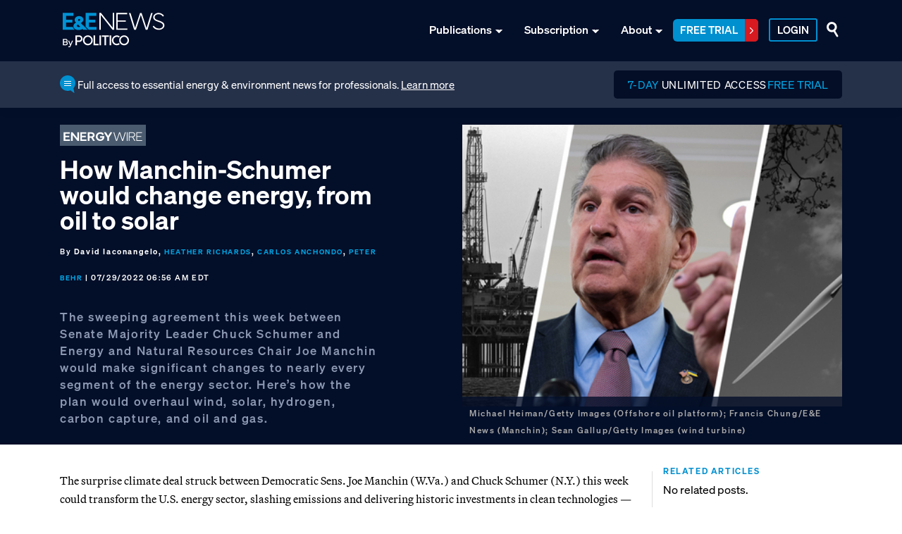

--- FILE ---
content_type: text/html; charset=UTF-8
request_url: https://www.eenews.net/articles/how-manchin-schumer-would-change-energy-from-oil-to-solar/
body_size: 30891
content:
<!DOCTYPE html>
<html lang="en-US">
<head >
<meta charset="UTF-8" />
<meta name="viewport" content="width=device-width, initial-scale=1" />
<meta name='robots' content='index, follow, max-image-preview:large, max-snippet:-1, max-video-preview:-1' />
	<style>img:is([sizes="auto" i], [sizes^="auto," i]) { contain-intrinsic-size: 3000px 1500px }</style>
	
	<!-- This site is optimized with the Yoast SEO Premium plugin v26.7 (Yoast SEO v26.7) - https://yoast.com/wordpress/plugins/seo/ -->
	<title>How Manchin-Schumer would change energy, from oil to solar - E&amp;E News by POLITICO</title>
<link data-rocket-prefetch href="https://fonts.googleapis.com" rel="dns-prefetch">
<link data-rocket-prefetch href="https://www.googletagmanager.com" rel="dns-prefetch">
<link data-rocket-prefetch href="https://cdn.privacy-mgmt.com" rel="dns-prefetch">
<link data-rocket-prefetch href="https://securepubads.g.doubleclick.net" rel="dns-prefetch">
<link data-rocket-preload as="style" href="https://fonts.googleapis.com/css?family=Source%20Sans%20Pro%3A400%2C400i%2C600%2C700&#038;display=swap" rel="preload">
<link href="https://fonts.googleapis.com/css?family=Source%20Sans%20Pro%3A400%2C400i%2C600%2C700&#038;display=swap" media="print" onload="this.media=&#039;all&#039;" rel="stylesheet">
<noscript data-wpr-hosted-gf-parameters=""><link rel="stylesheet" href="https://fonts.googleapis.com/css?family=Source%20Sans%20Pro%3A400%2C400i%2C600%2C700&#038;display=swap"></noscript>
	<meta name="description" content="The sweeping agreement this week between Senate Majority Leader Chuck Schumer and Energy and Natural Resources Chair Joe Manchin would make significant" />
	<link rel="canonical" href="https://www.eenews.net/articles/how-manchin-schumer-would-change-energy-from-oil-to-solar/" />
	<meta property="og:locale" content="en_US" />
	<meta property="og:type" content="article" />
	<meta property="og:title" content="How Manchin-Schumer would change energy, from oil to solar" />
	<meta property="og:description" content="The sweeping agreement this week between Senate Majority Leader Chuck Schumer and Energy and Natural Resources Chair Joe Manchin would make significant" />
	<meta property="og:url" content="https://www.eenews.net/articles/how-manchin-schumer-would-change-energy-from-oil-to-solar/" />
	<meta property="og:site_name" content="E&amp;E News by POLITICO" />
	<meta property="article:author" content="David Iaconangelo, Heather Richards, Carlos Anchondo, Peter Behr" />
	<meta property="article:published_time" content="2022-07-29T10:56:43+00:00" />
	<meta property="article:modified_time" content="2022-08-02T10:46:42+00:00" />
	<meta property="og:image" content="https://static.politico.com/dims4/default/55a1666/2147483647/resize/1200/quality/100/?url=https://static.politico.com/ae/8d/6a745dab4823b39c105526cb043c/ew-0729-estaff-manchin-deal-1160-01.jpg" />
	<meta property="og:image:width" content="1000" />
	<meta property="og:image:height" content="1000" />
	<meta property="og:image:type" content="image/jpeg" />
	<meta name="twitter:card" content="summary_large_image" />
	<meta name="twitter:image" content="https://static.politico.com/dims4/default/55a1666/2147483647/resize/1200/quality/100/?url=https://static.politico.com/ae/8d/6a745dab4823b39c105526cb043c/ew-0729-estaff-manchin-deal-1160-01.jpg" />
	<meta name="twitter:label1" content="Est. reading time" />
	<meta name="twitter:data1" content="22 minutes" />
	<script type="application/ld+json" class="yoast-schema-graph">{"@context":"https://schema.org","@graph":[{"@type":"Article","@id":"https://www.eenews.net/articles/how-manchin-schumer-would-change-energy-from-oil-to-solar/#article","isPartOf":{"@id":"https://www.eenews.net/articles/how-manchin-schumer-would-change-energy-from-oil-to-solar/"},"author":{"name":"David Iaconangelo, Heather Richards, Carlos Anchondo, Peter Behr","@id":"","url":"https://www.eenews.net","id":"https://www.eenews.net"},"headline":"How Manchin-Schumer would change energy, from oil to solar","datePublished":"2022-07-29T10:56:43+00:00","dateModified":"2022-08-02T10:46:42+00:00","mainEntityOfPage":{"@id":"https://www.eenews.net/articles/how-manchin-schumer-would-change-energy-from-oil-to-solar/"},"wordCount":4508,"publisher":{"@id":"https://www.eenews.net/#organization"},"inLanguage":"en-US","image":"https://static.politico.com/dims4/default/55a1666/2147483647/resize/1200/quality/100/?url=https://static.politico.com/ae/8d/6a745dab4823b39c105526cb043c/ew-0729-estaff-manchin-deal-1160-01.jpg"},{"@type":"WebPage","@id":"https://www.eenews.net/articles/how-manchin-schumer-would-change-energy-from-oil-to-solar/","url":"https://www.eenews.net/articles/how-manchin-schumer-would-change-energy-from-oil-to-solar/","name":"How Manchin-Schumer would change energy, from oil to solar - E&amp;E News by POLITICO","isPartOf":{"@id":"https://www.eenews.net/#website"},"datePublished":"2022-07-29T10:56:43+00:00","dateModified":"2022-08-02T10:46:42+00:00","description":"The sweeping agreement this week between Senate Majority Leader Chuck Schumer and Energy and Natural Resources Chair Joe Manchin would make significant","breadcrumb":{"@id":"https://www.eenews.net/articles/how-manchin-schumer-would-change-energy-from-oil-to-solar/#breadcrumb"},"inLanguage":"en-US","potentialAction":[{"@type":"ReadAction","target":["https://www.eenews.net/articles/how-manchin-schumer-would-change-energy-from-oil-to-solar/"]}]},{"@type":"BreadcrumbList","@id":"https://www.eenews.net/articles/how-manchin-schumer-would-change-energy-from-oil-to-solar/#breadcrumb","itemListElement":[{"@type":"ListItem","position":1,"name":"Home","item":"https://www.eenews.net/"},{"@type":"ListItem","position":2,"name":"Articles","item":"https://cms.eenews.net/articles/"},{"@type":"ListItem","position":3,"name":"How Manchin-Schumer would change energy, from oil to solar"}]},{"@type":"WebSite","@id":"https://www.eenews.net/#website","url":"https://www.eenews.net/","name":"E&E News by POLITICO","description":"E&amp;E News by POLITICO","publisher":{"@id":"https://www.eenews.net/#organization"},"potentialAction":[{"@type":"SearchAction","target":{"@type":"EntryPoint","urlTemplate":"https://www.eenews.net/?s={search_term_string}"},"query-input":{"@type":"PropertyValueSpecification","valueRequired":true,"valueName":"search_term_string"}}],"inLanguage":"en-US"},{"@type":"Organization","@id":"https://www.eenews.net/#organization","name":"E&E News by POLITICO","url":"https://www.eenews.net/","logo":{"@type":"ImageObject","inLanguage":"en-US","@id":"https://www.eenews.net/#/schema/logo/image/","url":"https://www.eenews.net/wp-content/uploads/2021/06/ee-news-logo.svg","contentUrl":"https://www.eenews.net/wp-content/uploads/2021/06/ee-news-logo.svg","width":40,"height":37,"caption":"E&E News by POLITICO"},"image":{"@id":"https://www.eenews.net/#/schema/logo/image/"}}]}</script>
	<!-- / Yoast SEO Premium plugin. -->


<meta name="author" content="David Iaconangelo, Heather Richards, Carlos Anchondo, Peter Behr"> <link rel='dns-prefetch' href='//fonts.googleapis.com' />
<link href='https://fonts.gstatic.com' crossorigin rel='preconnect' />
<link rel="alternate" type="application/rss+xml" title="E&amp;E News by POLITICO &raquo; Feed" href="https://www.eenews.net/feed/" />
<link rel="alternate" type="application/rss+xml" title="E&amp;E News by POLITICO &raquo; Comments Feed" href="https://www.eenews.net/comments/feed/" />
<link data-minify="1" rel='stylesheet' id='fcp-yft-css' href='https://www.eenews.net/wp-content/cache/min/1/wp-content/plugins/fcp-yoast-faq-toggle-main/style.css?ver=1768598292' type='text/css' media='all' />
<link data-minify="1" rel='stylesheet' id='genesis-blocks-style-css-css' href='https://www.eenews.net/wp-content/cache/min/1/wp-content/plugins/genesis-blocks/dist/style-blocks.build.css?ver=1768598292' type='text/css' media='all' />
<link data-minify="1" rel='stylesheet' id='e-e-news-child-theme-css' href='https://www.eenews.net/wp-content/cache/min/1/wp-content/themes/eenews-child/style.css?ver=1768598292' type='text/css' media='all' />
<style id='wp-emoji-styles-inline-css' type='text/css'>

	img.wp-smiley, img.emoji {
		display: inline !important;
		border: none !important;
		box-shadow: none !important;
		height: 1em !important;
		width: 1em !important;
		margin: 0 0.07em !important;
		vertical-align: -0.1em !important;
		background: none !important;
		padding: 0 !important;
	}
</style>
<style id='safe-svg-svg-icon-style-inline-css' type='text/css'>
.safe-svg-cover{text-align:center}.safe-svg-cover .safe-svg-inside{display:inline-block;max-width:100%}.safe-svg-cover svg{fill:currentColor;height:100%;max-height:100%;max-width:100%;width:100%}

</style>
<link data-minify="1" rel='stylesheet' id='jarvis-blocks-animation-css' href='https://www.eenews.net/wp-content/cache/min/1/wp-content/plugins/jarvis-blocks/dist/jv-animation.css?ver=1768598292' type='text/css' media='all' />

<link data-minify="1" rel='stylesheet' id='dashicons-css' href='https://www.eenews.net/wp-content/cache/min/1/wp-includes/css/dashicons.min.css?ver=1768598292' type='text/css' media='all' />
<link rel='stylesheet' id='child-bootstrap-min-style-css' href='https://www.eenews.net/wp-content/themes/eenews-child/assets/css/bootstrap/css/bootstrap.min.css?1769181076&#038;ver=6.8.3' type='text/css' media='all' />
<link data-minify="1" rel='stylesheet' id='child-font-wmi3pfk-style-css' href='https://www.eenews.net/wp-content/cache/min/1/wp-content/themes/eenews-child/assets/css/wmi3pfk.css?ver=1768598292' type='text/css' media='all' />
<link data-minify="1" rel='stylesheet' id='child-fontawesome-style-css' href='https://www.eenews.net/wp-content/cache/min/1/wp-content/themes/eenews-child/assets/css/font-awesome.min.css?ver=1768598292' type='text/css' media='all' />
<link data-minify="1" rel='stylesheet' id='child-custom-style-css' href='https://www.eenews.net/wp-content/cache/min/1/wp-content/themes/eenews-child/assets/css/custom.css?ver=1768598292' type='text/css' media='all' />
<link data-minify="1" rel='stylesheet' id='child-custom-style-new-css' href='https://www.eenews.net/wp-content/cache/min/1/wp-content/themes/eenews-child/assets/css/new-fonts.css?ver=1768598292' type='text/css' media='all' />
<link data-minify="1" rel='stylesheet' id='e-e-news-child-theme-gutenberg-css' href='https://www.eenews.net/wp-content/cache/min/1/wp-content/themes/eenews-child/lib/gutenberg/front-end.css?ver=1768598292' type='text/css' media='all' />
<style id='e-e-news-child-theme-gutenberg-inline-css' type='text/css'>
.gb-block-post-grid .gb-post-grid-items h2 a:hover {
	color: #0073e5;
}

.site-container .wp-block-button .wp-block-button__link {
	background-color: #0073e5;
}

.wp-block-button .wp-block-button__link:not(.has-background),
.wp-block-button .wp-block-button__link:not(.has-background):focus,
.wp-block-button .wp-block-button__link:not(.has-background):hover {
	color: #ffffff;
}

.site-container .wp-block-button.is-style-outline .wp-block-button__link {
	color: #0073e5;
}

.site-container .wp-block-button.is-style-outline .wp-block-button__link:focus,
.site-container .wp-block-button.is-style-outline .wp-block-button__link:hover {
	color: #2396ff;
}		.site-container .has-small-font-size {
			font-size: 12px;
		}		.site-container .has-normal-font-size {
			font-size: 18px;
		}		.site-container .has-large-font-size {
			font-size: 20px;
		}		.site-container .has-larger-font-size {
			font-size: 24px;
		}		.site-container .has-theme-primary-color,
		.site-container .wp-block-button .wp-block-button__link.has-theme-primary-color,
		.site-container .wp-block-button.is-style-outline .wp-block-button__link.has-theme-primary-color {
			color: #0073e5;
		}

		.site-container .has-theme-primary-background-color,
		.site-container .wp-block-button .wp-block-button__link.has-theme-primary-background-color,
		.site-container .wp-block-pullquote.is-style-solid-color.has-theme-primary-background-color {
			background-color: #0073e5;
		}		.site-container .has-theme-secondary-color,
		.site-container .wp-block-button .wp-block-button__link.has-theme-secondary-color,
		.site-container .wp-block-button.is-style-outline .wp-block-button__link.has-theme-secondary-color {
			color: #0073e5;
		}

		.site-container .has-theme-secondary-background-color,
		.site-container .wp-block-button .wp-block-button__link.has-theme-secondary-background-color,
		.site-container .wp-block-pullquote.is-style-solid-color.has-theme-secondary-background-color {
			background-color: #0073e5;
		}
</style>
<link data-minify="1" rel='stylesheet' id='simple-social-icons-font-css' href='https://www.eenews.net/wp-content/cache/min/1/wp-content/plugins/simple-social-icons/css/style.css?ver=1768598292' type='text/css' media='all' />
<style id="jarvis_blocks_palette_css" type="text/css">:root .has-kb-palette-1-color{color:#888888}:root .has-kb-palette-1-background-color{background-color:#888888}</style><script src="https://www.eenews.net/wp-includes/js/jquery/jquery.min.js?ver=3.7.1" id="jquery-core-js"></script>
<script src="https://www.eenews.net/wp-includes/js/jquery/jquery-migrate.min.js?ver=3.4.1" id="jquery-migrate-js"></script>
<script data-minify="1" src="https://www.eenews.net/wp-content/cache/min/1/wp-content/plugins/fcp-yoast-faq-toggle-main/base.js?ver=1768598292" id="fcp-yft-js"></script>
<script src="https://www.eenews.net/wp-content/themes/eenews-child/assets/css/bootstrap/js/bootstrap.min.js?1769181076&amp;ver=6.8.3" id="childt-bootstrap-jquery-js"></script>
<script data-minify="1" src="https://www.eenews.net/wp-content/cache/min/1/wp-content/themes/eenews-child/assets/js/custom.js?ver=1768598292" id="childt-custom-jquery-js"></script>
<script id="beehive-gtm-frontend-header-js-after">
var dataLayer = [];
(function(w,d,s,l,i){w[l]=w[l]||[];w[l].push({'gtm.start':
			new Date().getTime(),event:'gtm.js'});var f=d.getElementsByTagName(s)[0],
			j=d.createElement(s),dl=l!='dataLayer'?'&l='+l:'';j.async=true;j.src=
			'https://www.googletagmanager.com/gtm.js?id='+i+dl;f.parentNode.insertBefore(j,f);
			})(window,document,'script','dataLayer','GTM-N5NZV9R');
</script>
<style>
	.author_bio_link {
		font-size: 10px!important;
		display: inline!important;
	}
</style><script type="text/javascript">
window.__gpp_addFrame=function(e){if(!window.frames[e])if(document.body){var t=document.createElement("iframe");t.style.cssText="display:none",t.name=e,document.body.appendChild(t)}else window.setTimeout(window.__gpp_addFrame,10,e)},window.__gpp_stub=function(){var e=arguments;if(__gpp.queue=__gpp.queue||[],__gpp.events=__gpp.events||[],!e.length||1==e.length&&"queue"==e[0])return __gpp.queue;if(1==e.length&&"events"==e[0])return __gpp.events;var t=e[0],p=e.length>1?e[1]:null,s=e.length>2?e[2]:null;if("ping"===t)p({gppVersion:"1.1",cmpStatus:"stub",cmpDisplayStatus:"hidden",signalStatus:"not ready",supportedAPIs:["2:tcfeuv2","5:tcfcav1","6:uspv1","7:usnat","8:usca","9:usva","10:usco","11:usut","12:usct"],cmpId:0,sectionList:[],applicableSections:[],gppString:"",parsedSections:{}},!0);else if("addEventListener"===t){"lastId"in __gpp||(__gpp.lastId=0),__gpp.lastId++;var n=__gpp.lastId;__gpp.events.push({id:n,callback:p,parameter:s}),p({eventName:"listenerRegistered",listenerId:n,data:!0,pingData:{gppVersion:"1.1",cmpStatus:"stub",cmpDisplayStatus:"hidden",signalStatus:"not ready",supportedAPIs:["2:tcfeuv2","5:tcfcav1","6:uspv1","7:usnat","8:usca","9:usva","10:usco","11:usut","12:usct"],cmpId:0,sectionList:[],applicableSections:[],gppString:"",parsedSections:{}}},!0)}else if("removeEventListener"===t){for(var a=!1,i=0;i<__gpp.events.length;i++)if(__gpp.events[i].id==s){__gpp.events.splice(i,1),a=!0;break}p({eventName:"listenerRemoved",listenerId:s,data:a,pingData:{gppVersion:"1.1",cmpStatus:"stub",cmpDisplayStatus:"hidden",signalStatus:"not ready",supportedAPIs:["2:tcfeuv2","5:tcfcav1","6:uspv1","7:usnat","8:usca","9:usva","10:usco","11:usut","12:usct"],cmpId:0,sectionList:[],applicableSections:[],gppString:"",parsedSections:{}}},!0)}else"hasSection"===t?p(!1,!0):"getSection"===t||"getField"===t?p(null,!0):__gpp.queue.push([].slice.apply(e))},window.__gpp_msghandler=function(e){var t="string"==typeof e.data;try{var p=t?JSON.parse(e.data):e.data}catch(e){p=null}if("object"==typeof p&&null!==p&&"__gppCall"in p){var s=p.__gppCall;window.__gpp(s.command,(function(p,n){var a={__gppReturn:{returnValue:p,success:n,callId:s.callId}};e.source.postMessage(t?JSON.stringify(a):a,"*")}),"parameter"in s?s.parameter:null,"version"in s?s.version:"1.1")}},"__gpp"in window&&"function"==typeof window.__gpp||(window.__gpp=window.__gpp_stub,window.addEventListener("message",window.__gpp_msghandler,!1),window.__gpp_addFrame("__gppLocator"));
    window._sp_queue = [];
    window._sp_ = {
        config: {
           accountId: 1962,
            baseEndpoint: 'https://cdn.privacy-mgmt.com',
            usnat: { },
            events: {
                    onMessageReceiveData: function (type, data) {
                       if (data.messageId > 0) {
                           var footerLink = document.querySelector('.ot-sdk-show-settings');
                           footerLink.style.display = 'unset';
                           footerLink.href = 'javascript:window._sp_.usnat.loadPrivacyManagerModal('+ data.messageId + ')'
                       }
                    }
                }
            }
        }
</script>
<script src="https://cdn.privacy-mgmt.com/unified/wrapperMessagingWithoutDetection.js" async></script><script>document.addEventListener('DOMContentLoaded', function() {
    // Function to validate the URL
    function isValidUrl(url) {
        try {
            new URL(url); // If the URL constructor doesn't throw an error, the URL is valid
            return true;
        } catch (e) {
            return false;
        }
    }

    // Select the element with the 'data-article-subscriber-url' attribute
    var subscriberElement = document.querySelector('[data-article-subscriber-url]');
    
    // If the subscriber element with the data attribute exists
    if (subscriberElement) {
        // Select the '.eenews-login > a' element
        var loginLink = document.querySelector('.eenews-login > a');

        // Check if the login link exists
        if (loginLink) {
            // Hide the login button initially
            loginLink.style.display = 'none';
            
            // Get the value of the 'data-article-subscriber-url' attribute
            var subscriberUrl = subscriberElement.getAttribute('data-article-subscriber-url');
            
            // Validate the URL and if valid, update the href of the link
            if (subscriberUrl && isValidUrl(subscriberUrl)) {
                loginLink.setAttribute('href', subscriberUrl);
            }

            // Once the process is done, show the login button again
            loginLink.style.display = '';
        }
    }
});</script><style class="wpcode-css-snippet">.yarpp-template-yarpp-template-list > h3 {
	font-size: 12px !important;
	color: #0190D0;
	font-weight: 900;
	line-height: 0;
	margin-bottom: 8px !important;
}

.yarpp-related h3 {
	text-transform: uppercase !important;
	letter-spacing: .1rem;
}

.related-article {
    border-top: 1px solid #ddd;
    padding: 20px 0 10px 0;
}

.related-article > .publication-logo > a > img {
	margin-right: 5px;
}

.related-article > div {
	text-decoration: none !important;
	color: #474747;
	font-size: 9px;
	font-weight: 700;
	padding: 0 0 5px 0;
}

.related-article > div {
	text-transform: uppercase;
}

.related-article > div > h6 {
	font-size: 17px;
	color: #3A3A3A;
	font-weight: 700;
}

.related-article > div > h6 > a {
	text-decoration: none !important;	
	color: #3A3A3A !important;
	font-size: 17px;
	font-weight: 900;
	text-transform: initial;
}

.publication-logo > img {
	height: 13px;
	width: auto;
	margin-right: 5px;
}

.publication-logo {
    padding: 5px 15px;
    border-radius: 50px;
	display: flex;
    align-items: center;
}

section.hero {
	background-color: #030E28;
	color: white;
	margin-bottom: 3vw;
}

section.hero h1, section.hero p, section.hero strong {
	color: white;
	line-height: 2.3rem;
}

section.hero > div > div > div > div {
	 background-repeat: no-repeat;
    background-size: cover;
}
section.hero div.intro {
	display: flex;
    flex-direction: column;
    justify-content: center;
	padding-right: 100px !important;
}

section.hero div.col-md-6.thumbnail {
    align-items: flex-end;
    justify-content: flex-end;
    display: flex;
}

section.hero .publication-logo {
	padding: unset;
	border-radius: 0;
	margin-bottom: 1rem;
}

section.hero .publication-logo > span {
	padding: 3px 5px;
	margin-right: 10px;
}

section.hero .publication-logo > span > img {
	height: 14px;
	filter: grayscale(100%) brightness(1000%);
}

section.hero p {
	font-size: 17px;
	font-family: "DIN-2014", sans-serif;
	color: #8D98B2;
	font-weight: 700;
    letter-spacing: 0.10rem;
	line-height: 1.5rem;
}

section.hero p.meta {
	font-size: 10px;
	color: white;
	font-weight: 700;
}

aside {
	border-left: 1px solid #ddd;
}

aside .yarpp-related {
	margin-top: 0 !important;
}

.promotion-card {
	background-color: #040E27;
	border-radius: 10px;
	padding: 24px 35px;
	margin-bottom: 20px;
	
	display: flex;
	flex-direction: column;
	
	align-items: center;
	color: white;
	
	text-align: center;
	font-family: "DIN-2014";
}

.promotion-card p {
	color: white;
}

.promotion-card > svg {
	margin-bottom: 12px;
}

.promotion-card p {
	font-family: "DIN-2014", sans-serif;
	font-size: 15px;
	font-weight: 400;
}

.promotion-card > p:first-child {
	margin-bottom: 16px;
}

.promotion-card h5 {
	font-size: 19px;
	color: #56CBFF;
	font-weight: 900;
} 

.promotion-card > h6 {
	margin-bottom: 7px;
	font-size: 20px;
	font-weight: 700;
}

.promotion-card a {
	background-color: transparent;
	border-radius: 60px;
	border: 2px solid #FFA800;
	font-size: 14px;
	padding: 8px 15px;
	color: white;
}

.promotion-card a:hover {
	color: #040E27;
	background: white;
	border-color: transparent;
}

.fade-top {
    position: relative;
    height: 210px;
    display: flex;
    align-items: flex-end;
    margin-top: -130px;
    width: 100%;
    justify-content: center;
    background: linear-gradient(to top, rgba(255,255,255,1) 50%, transparent 100%);
}

.fade-top a {
	border-radius: 3px;
	background: #030E28;
	padding: 10px 30px;
	color: white !important;
	text-decoration: none !important;
	font-size: 16px;
	border: 1px solid #030E28;
}

.fade-top a:hover {
	color: #030E28 !important;
	background: white;
	border: 1px solid  #030E28;
}

.hero a {
	color: #00a6e5;
	text-transform: uppercase;
}

@media (min-width: 1140px) {
	section.hero .container {
		max-width: 1110px !important;
	}
}

@media (max-width: 1140px) {
	section.hero div.intro {
		padding-right: 20px !important;
	}
}</style><link rel="icon" href="https://www.eenews.net/wp-content/uploads/2024/06/eenews-favicon-75x75.png" sizes="32x32" />
<link rel="icon" href="https://www.eenews.net/wp-content/uploads/2024/06/eenews-favicon.png" sizes="192x192" />
<link rel="apple-touch-icon" href="https://www.eenews.net/wp-content/uploads/2024/06/eenews-favicon.png" />
<meta name="msapplication-TileImage" content="https://www.eenews.net/wp-content/uploads/2024/06/eenews-favicon.png" />
		<style id="wp-custom-css">
			/* New Fonts and colors */
body, p {
  font-family: var(--primary-font);
  font-weight: 400;
}
a {
  color: var(--een-light-blue);
}
a:hover {
  color: var(--een-dark-blue);
}
p {
  color: var(--een-font-black);
  font-size:16px;
    line-height: 26px;
}
.site-container .has-normal-font-size {
    font-size:16px;
    line-height: 26px;
}
b, strong {
  font-weight: bold;
}
ul, ul li::marker {
    font-size:16px;
    line-height: 26px;
    color: var(--een-font-black);
}
.h1, .h2, .h3, h1, h2, h3 {
  font-family: var(--primary-font);
  font-weight: 600!important;
} 

/* Top navigation - blue background */
.site-header, .collapse-menu-box {
  background-color: var(--een-dark-blue);
}
.eenews-top-header .menu.genesis-nav-menu li a {
  font-family: var(--primary-font);
    color: #fff;
    font-weight: 500;
}
.eenews-top-header .menu.genesis-nav-menu li a:hover {
    color: #fff;
}
.genesis-nav-menu>.menu-item-has-children>a::after {
    background-image: url(/wp-content/uploads/2023/06/menu-arrow-white.png);
}
input.eenewsserch {
    background-color: var(--een-dark-blue);
    background-image: url("data:image/svg+xml,%3Csvg width='17' height='22' viewBox='0 0 17 22' fill='none' xmlns='http://www.w3.org/2000/svg'%3E%3Ccircle cx='7.32265' cy='7.35463' r='5.82265' stroke='white' stroke-width='3'/%3E%3Cpath fill-rule='evenodd' clip-rule='evenodd' d='M15.8227 21.2936C15.1725 21.6837 14.3291 21.4728 13.939 20.8226L9.85979 14.024C9.46965 13.3738 9.6805 12.5304 10.3307 12.1402C10.9809 11.7501 11.8243 11.9609 12.2145 12.6112L16.2936 19.4098C16.6838 20.06 16.4729 20.9034 15.8227 21.2936Z' fill='white'/%3E%3C/svg%3E");
    height: 17px;
    width: 17px;
    background-size: contain;
    background-repeat: no-repeat;
    margin-left: 3px;
}
.search-form input[type="submit"] {
  background: var(--een-dark-blue);
}

@media (min-width: 768px) {
  .genesis-nav-menu>.menu-item-has-children>a:hover:after {
    background: url(/wp-content/uploads/2023/06/menu-arrow-white.png);
  }
}
@media (max-width: 1024px) {
  .eenews-top-header .menu.genesis-nav-menu span.sub-menu-icon:before {
        background: url(/wp-content/uploads/2023/06/menu-arrow-white.png);
}
  .eenews-top-header .menu.genesis-nav-menu .sub-active-class span.sub-menu-icon:before {
        background: url(/wp-content/uploads/2023/06/menu-arrow-white.png);
}
}
@media (max-width: 767px)  {
  .eenews-top-header .menu.genesis-nav-menu span.sub-menu-icon:before {
        background: url(/wp-content/uploads/2023/06/menu-arrow-white.png);
}
  .eenews-top-header .menu.genesis-nav-menu .sub-active-class span.sub-menu-icon:before {
        background: url(/wp-content/uploads/2023/06/menu-arrow-white.png);
}
}
body.menu-open .genesis-nav-menu>.menu-item-has-children>a:after {
    background-image: url(/wp-content/uploads/2023/06/menu-arrow-white.png);
}

/* 3 last menu items - secondary style */
.eenews-top-header .menu.genesis-nav-menu .eenews-trial a, .eenews-top-header .menu.genesis-nav-menu .eenews-getaccess a, .eenews-top-header .menu.genesis-nav-menu .eenews-login a {
    font-weight: normal;
    text-transform: unset;
    font-size:15px;
    margin-right: 10px;
}
.eenews-top-header .menu.genesis-nav-menu .eenews-getaccess a {
  background-color: transparent;
  padding: 0;
  border: none;
}
.eenews-top-header .menu.genesis-nav-menu .eenews-getaccess a:hover, .eenews-top-header .menu.genesis-nav-menu .eenews-login a:hover {
  background-color: transparent;
  color: var(--een-light-blue);
  border: none;
}
.eenews-top-header .menu.genesis-nav-menu .eenews-getaccess a::before {
content: none;
}
.eenews-top-header .menu.genesis-nav-menu .eenews-getaccess a:hover:before {
  content: none;
}
@media (min-width: 768px) {
.eenews-top-header .menu.genesis-nav-menu .eenews-trial a {
border-radius: 6px;
  border-radius: 6px;
    background-color: var(--een-light-blue);
    color: var(--een-dark-blue);
    margin-left: 0;
    color: white;
    text-transform: uppercase;
    font-weight: 500;
        padding: 0;
        display: flex;
}
    
    .eenews-top-header .menu.genesis-nav-menu .eenews-trial a > span.label {
        line-height: 31px;
        padding: 0 10px;
        display: inline-flex;
        align-items: center;
}
    
    .eenews-top-header .menu.genesis-nav-menu .eenews-trial a > span.icon {
        background-color: #D71920;
    padding: 5px 7px 6px 7px;
    border-top-right-radius: 5px;
    border-bottom-right-radius: 5px;
}
    
.eenews-top-header .menu.genesis-nav-menu .eenews-trial a:hover {
  background-color: #fff;
  color: var(--een-light-blue);
}
.eenews-top-header .menu.genesis-nav-menu .eenews-login a {
padding-right:0px;
padding-left: 0px;
}
}
@media (min-width: 1025px){
.eenews-top-header .menu.genesis-nav-menu .eenews-trial a {
    margin-left: 10px;
}
}

.eenews-top-header .menu.genesis-nav-menu .eenews-login a {
    border-color: var(--een-light-blue);
    padding: 4px 10px;
    text-transform: uppercase;
        font-weight: 500;
      border-radius: 3px;
      border-width: 2px;
}

.eenews-top-header .menu.genesis-nav-menu .eenews-login a:hover {
    border: 2px solid #fff;
    border-radius: 6px;
    background-color: #fff;
    color: var(--een-dark-blue);
}
.eenews-top-header .menu.genesis-nav-menu .eenews-login a::after {
background-image: none;
}
.eenews-top-header .menu.genesis-nav-menu .eenews-login a:hover:after {
  background-image: none;
}

.eenews-top-header .menu.genesis-nav-menu ul.sub-menu {
    background-color: var(--een-dark-blue);
}
.eenews-top-header .menu.genesis-nav-menu li .sub-menu li {
    border-bottom: 1px solid var(--een-light-blue);
}
.genesis-nav-menu .sub-menu a {
    background-color: var(--een-dark-blue);
}
.open-menu span, .open-menu.open span:nth-child(1), .open-menu.open span:nth-child(2), .open-menu.open span:nth-child(3) {
    background-color: #fff;
}
  @media (max-width: 767.98px){
.eenews-top-header .container .menu.genesis-nav-menu {
    background-color: var(--een-dark-blue);
}
        .genesis-nav-menu .sub-menu a {
  color: #fff !important;
}
.eenews-top-header .menu.genesis-nav-menu li.eenews-getaccess {
    float:none;
    margin-top:0;
    margin-left:20px;
}
.eenews-top-header .menu.genesis-nav-menu .eenews-getaccess a {
    padding-bottom: 15px;
}
}
@media (max-width: 767px) {
form.eenews-searchfm-mob  {
    background-color: var(--een-dark-blue);
}
form.eenews-searchfm-mob input#eenewsSearchsubmit {
  background: #fff;
  color:var(--een-dark-blue);
  border-left: 1px solid var(--een-dark-blue);
  }
.eenews-top-header .menu.genesis-nav-menu .eenews-login a {
    padding-left: 0px !important;
    border: none;
    margin-left: 20px;
    padding-top: 10px !important;
}
.eenews-top-header .menu.genesis-nav-menu .eenews-login a:hover {
background-color: transparent;
border: none;
color: #fff;
}
    
    .eenews-top-header .menu.genesis-nav-menu .eenews-trial a {
  border-radius: 6px;
    background-color: var(--een-light-blue);
    color: var(--een-dark-blue);
    margin-left: 0;
    color: white;
    text-transform: uppercase;
    font-weight: 500;
        padding: 0 !important;
        width: fit-content;
        margin-left: 20px;
        display: flex;
}
    
    .eenews-top-header .menu.genesis-nav-menu .eenews-trial a > span.label {
        line-height: 31px;
        padding: 0 10px;
        display: inline-flex;
        align-items: center;
}
    
    .eenews-top-header .menu.genesis-nav-menu .eenews-trial a > span.icon {
        background-color: #D71920;
    padding: 6px 7px 6px 7px;
    border-top-right-radius: 5px;
    border-bottom-right-radius: 5px;
}
    
}

.eenews-top-header .menu.genesis-nav-menu li.eenews-login {
  padding-left: 5px;
}
.eenews-top-header .menu.genesis-nav-menu li:first-child a {
  margin-right: 20px;
}
.eenews-top-header .menu.genesis-nav-menu li a {
  margin-right: 20px;
}

@media (max-width: 991px) {
    .eenews-top-header .menu.genesis-nav-menu li a {
margin-left: 20px;
}
.eenews-top-header .menu.genesis-nav-menu li:first-child a {
margin-left: 20px;
}
.eenews-top-header .menu.genesis-nav-menu .eenews-trial a, .eenews-top-header .menu.genesis-nav-menu .eenews-login a {
  padding: 4px 5px;
  font-size: 14px;
}
    .eenews-trial > a {
        padding: 0 !important;
        min-width: 100px;
    }
}

  @media (max-width: 1024px){
.eenews-top-header .menu.genesis-nav-menu li:first-child a {
  margin-right: 0px;
margin-left: 20px;
}
}

/* Logo */
.logo img {
    width:150px;
}
div.eenews-top-header > div:nth-child(1) {
  padding-top: 15px;
  padding-bottom: 5px;
}

/* homepage sections */
section.text-image {
  background-color: #F4F5F7;
  }
section.home-hero .left-category-contant.subscribe .subscribe-title {
  color: var(--een-light-blue);
}
section.filtered-publictions .publiction-content .articles-title {
  color: var(--een-light-blue);
  font-weight: 500!important;
}
section.home-hero .read-more {
    background: var(--een-light-blue);
}
section.home-hero .left-category-contant .main-heading, 
section.home-hero .left-category-contant .main-heading .title-border {
    font-weight: 500;
}
.filtered-publictions .tabs-title .tabs-title-wrapper .filter-by-publication,
.filtered-publictions .tabs-title .tabs-title-wrapper .premium-text,
.filtered-publictions .left-category-contant .main-heading a,
body.page-template-default .filtered-publictions .date-and-author,
section.signup-banner div.content h2 span, .font-weight-bold, .signup-banner .cta a,
section.explore-stories .post-list-heading .post-heading, body.page-template-default div.publication-list p,
.filtered-publictions .nav-link {
    font-weight: 500!important;
}

/* pagination */
section.article-navigation .nav-links .nav-previous a, div.article-archive-paginate a {
    font-family: var(--primary-font);
    font-weight: 500;
}
div.article-archive-paginate a {
  color: #fff;
}
body.page-template-default nav.navigation.pagination h2.screen-reader-text {
    line-height: 42px !important;
    font-size: 20px;
}
div.article-archive-paginate .nav-links a, div.article-archive-paginate .nav-links .page-numbers.current {
    font-size: 20px;
    line-height: 42px;
}

/* footer */
section.article-navigation .nav-links .nav-previous a, div.article-archive-paginate a {
    font-weight: 500;
}
section.footer {
  background-color: var(--een-dark-blue);
}
section.footer div.row.eenews-footerinfo a img {
  max-width: 150px;
}
section.footer .eenews-footerinfo .widget-wrap .menu-footer-menu-container ul.menu li.menu-item a {
  font-family:var(--primary-font);
    font-weight: 400;
}
section.footer hr {
    border:0;
  border-bottom: 1px solid var(--een-light-blue);
}
.eenews-copyright ul li a, .eenews-copyright p.copy-text {
  font-family:var(--primary-font);
  font-weight: 400;
  font-size: 13px;
}
.eenews-footerinfo .widget-wrap .menu-footer-menu-container ul.menu {
  line-height: 20px;
}
section.footer div.eenews-copyright p.copy-text {
  color: #fff;
}

/* Headlines standard */
div.main-post-list h6 {
    text-transform: unset;
    font-weight: 500;
    }
div.main-post-list p {
    font-weight: 500!important;
    letter-spacing: .8px;
    }
div.main-post-list a {
    text-transform: unset;
}
div.content-excerpt-list-left a {
    text-transform: unset;
}

/* Buttons */
a.jv-button.een-button-blue::before, a.jv-button.bio-btn::before {
    background:var(--een-dark-blue) !important;
}
a.jv-button.een-button-blue:hover, a.jv-button.een-button-blue:focus, a.jv-button.bio-btn:hover, a.jv-button.bio-btn:focus {
  border-color:var(--een-dark-blue) !important;
  background-color: #fff !important;
    color:var(--een-dark-blue) !important;
}
a.jv-button.een-button-blue, a.jv-button.bio-btn {
    border-radius:8px;
    border-width: 1px;
    color: #ffffff !important;
    background-color: var(--een-dark-blue) !important;
    border-color: var(--een-dark-blue) !important;
}

/* Marketo forms */
.eenews-getaccess button.mktoButton {
  font-family: var(--primary-font)!important;
}

/* Articles - All */
body.articles-template-default section.hero h1 {
    font-family: var(--primary-font);
    font-weight: 600;
}
body.articles-template-default section.hero p, .atr-caption p span {
    font-family: var(--primary-font);
    font-weight: 500;
}
body.articles-template-default section.hero p.meta {
    font-size: 11px;
    line-height: 0px;
}
body.articles-template-default article div.entry-content p, body.page-template-default section.custom-article-content p {
    font-family: var(--secondary-font)!important;
}
div.yarpp-related h3, div.related-article > div > h6 > a, div.related-article > div {
    font-weight: 500;
}
div.promotion-card, .publication-list p {
  font-family: var(--primary-font);
}
.promotion-card h4 strong {
  color: var(--een-light-blue);
  font-weight: 500;
}
.promotion-card p {
  font-family: var(--primary-font);
  font-size: 15px;
  font-weight: 400;
  line-height:20px;
}
div.promotion-card h6 {
  font-weight: 500;
}

/* Articles - Simple box */
aside.sidebar {
    margin: 0.9375rem 0;
    float: unset;
    width: unset;
}
aside.sidebar .sidebar-center {
    -webkit-box-sizing: border-box;
    box-sizing: border-box;
    border: 1px solid #e5e7eb;
    word-break: break-word;
    font-family: var(--secondary-font);
    font-weight: 400;
    font-style: normal;
}
aside.sidebar .sidebar-center section {
    margin: 1.25rem;
}

aside.sidebar .sidebar-center section p {
    font-family: var(--secondary-font)!important;
    font-size: 1rem!important;
    line-height: 1.25;
}

aside.sidebar .sidebar-center section .story-text__heading-medium {
    font-size: 1.5rem;
    font-weight: 600;
    line-height: 1;
    letter-spacing: -.016em;
    display: block;
    margin-top: 1.875rem;
    margin-bottom: 0.625rem;
}

/* Articles - Quote Centered */
aside.pull-quote {
    margin: 1.25rem 0!important;
    padding: 1.25rem 0;
    border-top: 1px solid #e5e7eb;
    border-bottom: 1px solid #e5e7eb;
    text-align: center;
}
aside.pull-quote section p {
    font-family: var(--secondary-font);
    font-size: 1.75rem!important;
    font-weight: 500;
    line-height: 1.2143;
}
aside.pull-quote p span {
    display: block;
    margin-top: 1.25rem;
    color: var(--een-dark-blue);
    font-family: var(--primary-font);
    font-size: 1rem;
    font-style: italic;
    line-height: 1.25rem;
}
aside.pull-quote p span:before {
   content: "―";
    margin-right: 0.1875rem;
}

/* Articles - Special sidebars */
.sidebar-right, .sidebar-left {
    width: 45%;
    display: block;
    -webkit-box-sizing: border-box;
    box-sizing: border-box;
    border: 1px solid #e5e7eb;
    word-break: break-word;
    font-family: var(--secondary-font);
    font-weight: 400;
    font-style: normal;
    }
.sidebar-right {
    float: right;
    margin: 1.25rem 0 1.25rem 1.25rem;
}
.sidebar-left {
    float: left;
    margin: 1.25rem 1.25rem 1.25rem 0;
}
.sidebar-right section, .sidebar-left section {
    margin: 1.25rem;
}
.sidebar-center section p, .sidebar-left section p, .sidebar-right section p {
    font-family: var(--secondary-font)!important;
    font-size: 1rem!important;
    line-height: 1.25;
}
@media only screen and (max-width: 47.875rem) {
    .sidebar-left, .sidebar-right {
        width: 100%;
        margin: 1.25rem auto;
    }
}

/* Articles - Special tables */
aside .asset_content_block table.content {
    width: 100%;
    margin: 0.625rem 0;
    border: 1px solid #e5e7eb;
    background: #fff;
}
aside .asset_content_block table.content th {
    color: #fff;
    background: #6e7381;
    font-weight: bold;
}
aside .asset_content_block table.content th, aside .asset_content_block table.content td {
    padding: 1.25rem;
    border-top: none;
    border-right: none;
    border-bottom: 1px solid #e5e7eb;
    border-left: none;
    text-align: left;
    line-height: 1.5;
    font-weight: normal;
}

/* Menu item issue */
.eenews-top-header .menu.genesis-nav-menu li:nth-child(2) ul.sub-menu li a, .eenews-top-header .menu.genesis-nav-menu li:nth-child(3) ul.sub-menu li a {
  margin-left: 0;
}

/* Generic pages font style */

body.page-template-default p:not(.hero-excerpt), body.page-template-page-publication p:not(.hero-category-excerpt), body.page-template-landing p, div.paid_article_form p {
    font-family: var(--primary-font) !important;
    font-weight: 400;
    color: var(--een-font-black);
}
body.home.page-template-default h2.wp-block-jarvis-advancedheading, body.home.page-template-default .secondary-promo h2.mb-5, body.home.page-template-default .secondary-promo h2.mb-5 span, body.page.page-template-default:not(.home) h2:not(.jv-blocks-info-box-title, .post-heading), body.page-template-default:not(.home, .page-child) h1, body.page-template-landing h1, body.page-template-landing h2 {
    font-size: 1.5rem !important;
    letter-spacing: 1.4px !important;
    margin-bottom: 5px;
    text-transform: uppercase !important;
    font-family: var(--primary-font) !important;
    line-height: 120% !important;
    font-weight: 500 !important;
}
body.home.page-template-default h5 {
    font-size: 1.25rem !important;
    letter-spacing: 1.4px !important;
    margin-bottom: 5px;
    text-transform: uppercase !important;
    font-family: var(--primary-font) !important;
    line-height: 120% !important;
    font-weight: 500 !important;
}
body.page-template-default .entry-content ul, body.page-template-landing .entry-content ul {
    font-family: var(--primary-font);
    font-weight: 400;
}
body.page-template-default p.divider, body.page-template-default section.alert-bar-article p, body.articles-template-default section.alert-bar-article p, body.search section.alert-bar-article p {
  color: #fff;
  font-weight: 400!important;
}
body.page-template-default .entry-content h3, body.page-template-default div.entry-content div.jv-inside-inner-col h4 {
    font-weight: 500;
    font-size: 22px;
}

/* Old heros spacing */
section.hero-section {
    background-color: var(--een-dark-blue);
    padding-top: 20px;
    padding-bottom: 0;
}
section.hero-section div.container div.hero-section-img img {
    min-height:unset;
}
body.page-template-default section.hero-section p {
    color: #fff;
    line-height: 26px;
}
@media (max-width: 767px) {
section.hero-section {
    padding-top: 60px;
    padding-bottom: 60px;
    }
}

/* fix main break points */
@media (min-width: 992px){
    .col-lg-4 {
      -ms-flex: 0 0 25%;
      flex: 0 0 25%;
      max-width: 25%;
    }
    .col-lg-8 {
      -ms-flex: 0 0 75%;
      flex: 0 0 75%;
      max-width: 75%;
    }
}
@media (min-width: 768px) {
    .col-md-4 {
      -ms-flex: 0 0 25%;
      flex: 0 0 25%;
      max-width: 25%;
    }
    .col-md-8 {
      -ms-flex: 0 0 75%;
      flex: 0 0 75%;
      max-width: 75%;
    }
}

/* Twitter X */
.fa-twitter-x-square {
    background: #fff;
  border-radius: 3px;
  padding: 1px;
  vertical-align: middle;
  margin-top: -3px;
}

#About-EEnews {
    display:flex;   
    align-items: center;
}
.about-details .jv-row-column-wrap {
        display: grid;
    grid-template-columns: 1fr 1fr;
    width: 100%;
    gap: 15px;
}
#About-EEnews .wp-block-jarvis-advancedbtn {
    display:flex;
    align-items:center;
    justify-content:flex-start;
        margin: 34px 0;
}
.about-details .jv-row-column-wrap .wp-block-jarvis-column {
    width: 100%;
}
.about-details .jv-row-column-wrap .wp-block-jarvis-column .jv-inside-inner-col {
    min-height:150px;
    height: 100%;
      display: flex;
    align-items: center;
    justify-content: center;
}

.about-details .jv-row-column-wrap .wp-block-jarvis-column .jv-inside-inner-col  strong {
    color:#fff;
}

.post-list .newhomepage.post-list-heading h2 { 
    color: var(--een-light-blue);
    font-size: 12px !important;
    font-style: normal;
    font-weight: 600 !important;
    line-height: 17px !important; /* 141.667% */
    letter-spacing: 1.2px;
    padding-bottom: 15px;
}

@media screen and (max-width:767px) {
    #About-EEnews {
    flex-direction: column;
    }
    .about-details .jv-row-column-wrap .wp-block-jarvis-column {
    height: 100%;
}
}
@media screen and (max-width:575px) {
    .about-details .jv-row-column-wrap {
        grid-template-columns: 1fr;
    }
    .site-container .wp-block-column {
        width:100%;
    }
}

/* Temporarily written. Needs to be moved in block css file */
.filtered-publictions ul {
  flex-wrap: nowrap;
}

/* Do not sell */
a.ot-sdk-show-settings {
  display: none;
}		</style>
		<style id="rocket-lazyrender-inline-css">[data-wpr-lazyrender] {content-visibility: auto;}</style><meta name="generator" content="WP Rocket 3.20.3" data-wpr-features="wpr_minify_js wpr_preconnect_external_domains wpr_automatic_lazy_rendering wpr_minify_css wpr_preload_links wpr_desktop" /></head>
<body class="wp-singular articles-template-default single single-articles postid-23552 wp-custom-logo wp-embed-responsive wp-theme-genesis wp-child-theme-eenews-child header-full-width full-width-content genesis-breadcrumbs-hidden genesis-footer-widgets-visible has-no-blocks">		<noscript>
			<iframe src="https://www.googletagmanager.com/ns.html?id=GTM-N5NZV9R" height="0" width="0" style="display:none;visibility:hidden"></iframe>
		</noscript>
		<div  class="site-container"><ul class="genesis-skip-link"><li><a href="#genesis-nav-primary" class="screen-reader-shortcut"> Skip to primary navigation</a></li><li><a href="#genesis-content" class="screen-reader-shortcut"> Skip to main content</a></li><li><a href="#genesis-footer-widgets" class="screen-reader-shortcut"> Skip to footer</a></li></ul><!-- Header Start -->
<header  itemtype="http://schema.org/WPHeader" itemscope="itemscope" class="site-header fixed-header">
        <!-- Header Logo -->
        <div  class="eenews-top-header">
        <div  class="container">
            <div class="row mobile-menu-news-row">
                <div class="col-xl-3 col-lg-4 col-md-3">
                    <div class="logo home">
                        <a href="https://www.eenews.net">
                            <img src="https://www.eenews.net/wp-content/uploads/2024/06/eenews-logo.svg" alt="E&amp;E News by POLITICO" />
                        </a>
                    </div>
                </div>
                <div class="col-xl-9 col-lg-8 col-md-9 mobile-menu-news">
                    <div class="nav-wrap-right">
                        <nav class="navbar navbar-expand-md navbar-light nav-utility-menu genesis-responsive-menu genesis-nav-menu" id="genesis-nav-utility-menu" aria-label="
                        Utility navigation">
                            <button class="navbar-toggler open-menu" type="button" data-toggle="collapse" data-target="#collapsibleNavbar">
                                <span></span>
                                <span></span>
                                <span></span>
                            </button>
                            <div class="collapse navbar-collapse" id="collapsibleNavbar">
                                <div class="collapse-menu-box">
                                    <ul id="menu-header-menu" class="menu genesis-nav-menu"><li id="menu-item-7768" class="menu-item menu-item-type-custom menu-item-object-custom menu-item-has-children menu-item-7768"><a href="#">Publications</a><span class="sub-menu-icon"></span>
<ul class="sub-menu">
	<li id="menu-item-8302" class="menu-item menu-item-type-taxonomy menu-item-object-publication current-articles-ancestor current-menu-parent current-articles-parent menu-item-8302"><a href="https://www.eenews.net/publication/energywire/">Energywire</a></li>
	<li id="menu-item-8301" class="menu-item menu-item-type-taxonomy menu-item-object-publication menu-item-8301"><a href="https://www.eenews.net/publication/climatewire/">Climatewire</a></li>
	<li id="menu-item-8300" class="menu-item menu-item-type-taxonomy menu-item-object-publication menu-item-8300"><a href="https://www.eenews.net/publication/eedaily/">E&amp;E Daily</a></li>
	<li id="menu-item-8299" class="menu-item menu-item-type-taxonomy menu-item-object-publication menu-item-8299"><a href="https://www.eenews.net/publication/greenwire/">Greenwire</a></li>
	<li id="menu-item-8403" class="menu-item menu-item-type-taxonomy menu-item-object-publication menu-item-8403"><a href="https://www.eenews.net/publication/eenewspm/">E&#038;E News  PM</a></li>
</ul>
</li>
<li id="menu-item-25948" class="menu-item menu-item-type-post_type menu-item-object-page menu-item-has-children menu-item-25948"><a href="https://www.eenews.net/subscription/">Subscription</a><span class="sub-menu-icon"></span>
<ul class="sub-menu">
	<li id="menu-item-25946" class="menu-item menu-item-type-post_type menu-item-object-page menu-item-25946"><a href="https://www.eenews.net/who-are-our-readers/">Who Are Our Readers</a></li>
	<li id="menu-item-25947" class="menu-item menu-item-type-post_type menu-item-object-page menu-item-25947"><a href="https://www.eenews.net/what-is-included-in-your-subscription/">What Is Included</a></li>
	<li id="menu-item-21916" class="menu-item menu-item-type-post_type menu-item-object-page menu-item-21916"><a href="https://www.eenews.net/events/">Events</a></li>
</ul>
</li>
<li id="menu-item-7897" class="menu-item menu-item-type-post_type menu-item-object-page menu-item-has-children menu-item-7897"><a href="https://www.eenews.net/about/">About</a><span class="sub-menu-icon"></span>
<ul class="sub-menu">
	<li id="menu-item-22369" class="menu-item menu-item-type-post_type menu-item-object-page menu-item-22369"><a href="https://www.eenews.net/meet-the-team/">Meet the Team</a></li>
	<li id="menu-item-8401" class="menu-item menu-item-type-post_type menu-item-object-page menu-item-8401"><a href="https://www.eenews.net/faqs/">FAQs</a></li>
	<li id="menu-item-27412" class="menu-item menu-item-type-post_type menu-item-object-page menu-item-27412"><a href="https://www.eenews.net/get-access/">Contact Us</a></li>
	<li id="menu-item-28380" class="menu-item menu-item-type-post_type menu-item-object-page menu-item-28380"><a href="https://www.eenews.net/advertise-with-us/">Advertise with Us</a></li>
</ul>
</li>
<li id="menu-item-27426" class="eenews-trial menu-item menu-item-type-custom menu-item-object-custom menu-item-27426"><a href="/get-access/"><span class='label'>Free Trial</span><span class='icon'><svg width="5" height="9" viewBox="0 0 5 9" fill="none" xmlns="http://www.w3.org/2000/svg"> <path fill-rule="evenodd" clip-rule="evenodd" d="M1.02051 0.178982L4.82491 4.0679C5.05836 4.30654 5.05836 4.69346 4.82491 4.9321L1.02051 8.82102C0.787057 9.05966 0.408549 9.05966 0.175092 8.82102C-0.0583641 8.58237 -0.0583641 8.19546 0.175092 7.95681L3.55678 4.5L0.175092 1.04319C-0.0583641 0.804543 -0.0583641 0.417626 0.175092 0.178982C0.408549 -0.0596608 0.787057 -0.0596608 1.02051 0.178982Z" fill="white"/> </svg></span></a></li>
<li id="menu-item-7771" class="eenews-login menu-item menu-item-type-custom menu-item-object-custom menu-item-7771"><a target="_blank" href="https://login.politicopro.com/?s=eenews">Login</a></li>
</ul>                                    <form action="https://www.eenews.net/" method="get" class="eenews-searchfm-mob">
                                        <input autocomplete="off" type="text" placeholder="Search" name="s" id="search" value="" />
                                        <input type="submit" id="eenewsSearchsubmit" value="Search" />

                                    </form>
                                </div>
                            </div>
                        </nav>
                        <input type="image" class="eenewsserch" alt="Search" src="https://www.eenews.net/wp-content/themes/eenews-child/images/search-icon.png" />
                    </div>
                </div>
                <div class="col-xl-12 col-lg-12 col-md-12 top-search-bar">
                    <div class="search-form">
                        <form action="https://www.eenews.net/" method="get" class="eenews-searchfm" style="display:none;">
                            <input autocomplete="off" type="text" placeholder="Search" name="s" id="search" value="" />
                            <input type="submit" id="eenewsSearchsubmit" value="Search" />
                        </form>
                    </div>
                </div>
            </div>
        </div>
                    <section class="alert-bar alert-bar-article">
                <div class="container">
                    <div class="d-flex flex-column flex-lg-row align-items-center justify-content-between">
                        <p class="d-flex align-items-center">
                            <span style="gap: 6px;" class="d-flex align-items-center justify-content-center alert-text-underline">
                                <img src="https://www.eenews.net/wp-content/uploads/2024/02/Group-3.png" alt="">
                                <span>Full access to essential energy & environment news for professionals. <a  href="/who-are-our-readers/">Learn more</a></span><hr>
                                <a class="cta-link" href="/get-access/" target="">
                                    <div class="cta-wrapper-alert">
                                        <p class="divider">
                                            <span style="color: #00a6e5">
                                                7-DAY                                             </span> 
                                            UNLIMITED ACCESS                                        </p>
                                        <div class="line"></div>
                                        <span style="color: #00a6e5">
                                            <span class="colored-yellow">
                                                FREE TRIAL                                            </span>
                                        </span>
                                    </div>
                                </a>
                            </span>
                        </p>
                    </div>
                </div>
            </section>
            </div>
</header>

<!-- Header End --><div  class="site-inner">
    <div  id="primary" class="content-area">
        <main id="main" class="site-main">
            <section class="hero">
			<div class="container col-md-8 pt-md-4">
				<div class="row">
					<div class="col-lg-6 intro py-lg-3 px-lg-0 py-xl-0 py-5">
													<div class="publication-logo">
								<span style="background-color: #4A5B6F ">
								<img src="https://www.eenews.net/wp-content/uploads/2024/06/eenews-energywire.svg" alt="Energywire" /></span>							</div>
						
						<h1>How Manchin-Schumer would change energy, from oil to solar</h1>
						<p class="meta">By <strong>David Iaconangelo, <a href="https://www.eenews.net/meet-the-team/heather-richards/" title="Heather Richards" class="author_bio_link">Heather Richards</a>, <a href="https://www.eenews.net/meet-the-team/carlos-anchondo/" title="Carlos Anchondo" class="author_bio_link">Carlos Anchondo</a>, <a href="https://www.eenews.net/meet-the-team/peter-behr/" title="Peter Behr" class="author_bio_link">Peter Behr</a></strong> |  07/29/2022 06:56 AM EDT </p>
						<p>The sweeping agreement this week between Senate Majority Leader Chuck Schumer and Energy and Natural Resources Chair Joe Manchin would make significant changes to nearly every segment of the energy sector. Here&#8217;s how the plan would overhaul wind, solar, hydrogen, carbon capture, and oil and gas.</p>
					</div>
										<div class="col-lg-6 thumbnail pr-lg-0 pl-lg-3 p-0">
						<div class="atr-image-wrapper">
															<img src="https://static.politico.com/dims4/default/55a1666/2147483647/resize/600/quality/100/?url=https://static.politico.com/ae/8d/6a745dab4823b39c105526cb043c/ew-0729-estaff-manchin-deal-1160-01.jpg" alt="Offshore oil platform, Sen. Joe Manchin, wind turbine." style="">
								<div class="atr-caption"><p> <span>Michael Heiman/Getty Images (Offshore oil platform); Francis Chung/E&E News (Manchin); Sean Gallup/Getty Images (wind turbine)</span></p></div>
													</div>
					</div>
				</div>
			</div>
            </section>
            <section class="container">
                <div class="row">
                                        <div class="col-md-8">
						
<article id="post-23552" class="post-23552 articles type-articles status-publish publication-energywire entry" data-article-id="00000182-45e9-dbd0-af97-d7f970f00001" >

    <header class="entry-header">

    </header>


    <div class="entry-content">
		<p>The surprise climate deal struck between Democratic Sens. Joe Manchin (W.Va.) and Chuck Schumer (N.Y.) this week could transform the U.S. energy sector, slashing emissions and delivering historic investments in clean technologies — although it meets many demands of GOP lawmakers and conservative Democrats on fossil fuels.</p>
<p>The $369 billion &#8220;Inflation Reduction Act&#8221; contains new funding provisions and broad policy changes for nearly every segment of the energy sector, including wind, solar, hydrogen, carbon capture, and oil and gas.</p>
<p>In a press briefing yesterday, Manchin framed the new <a href="https://www.democrats.senate.gov/imo/media/doc/inflation_reduction_act_of_2022.pdf" target="_blank" rel="noopener">agreement</a> — which would force the White House to hold several offshore lease sales — as a measure to bolster U.S. energy security.</p><script async src="https://securepubads.g.doubleclick.net/tag/js/gpt.js"></script>
	<script>
		window.googletag = window.googletag || {
			cmd: []
		};

		googletag.cmd.push(function() {
            var sizeMapping = googletag.sizeMapping();
            sizeMapping = sizeMapping.addSize([1024,786],[[970,250],[300,250]]);
sizeMapping = sizeMapping.addSize([0,0],[[300,250]]);

            var adSizes = sizeMapping.build();
            var hpslot = googletag.defineSlot('/6326/eenewsnet/energywire', [], 'eenews-ad')
                .addService(googletag.pubads());
            
			hpslot.defineSizeMapping(adSizes);
            googletag.enableServices();
		});
	</script>
    <section class="single-ads-list">
        <div class="container my-5">
            <div class="row justify-content-center">
                <small class="position-absolute" style="margin-top:-20px">Advertisement</small>
                <div id="eenews-ad"></div>
            </div>
        </div>
    </section>
    <script>
      googletag.cmd.push(function() {
        googletag.display('eenews-ad');
      });
    </script>
<p>“You have to be energy independent if you want to be a superpower in the world. That’s what China does and that’s what Russia has had, and they’re our two nemeses right now,” he said.</p>
<p>The deal is packed with incentives to boost low-carbon technologies, including delivering tax code reforms sought for years by renewable industries, chief among them a 10-year extension of wind and solar’s tax credits.</p>
<p>It would also offer new tax credits for domestic manufacturing of solar panels, wind turbine parts and other key equipment for growth of renewables. Energy storage projects sited separately from renewable generation would also take advantage of a new investment tax credit.</p>
<p>For federal land programs, the bill is a mixed bag of reforms and mandates: Answering the call of offshore wind proponents, the measure would undo a Trump-era moratorium on offshore wind leasing that bars new auctions in the southern Atlantic Ocean. Left in place, the moratorium would likely stymie the industry’s growth, according to observers.</p>
<p>On the other hand, the linking of renewables provisions with new leasing for oil and gas stoked opposition from many climate and reform advocates.</p>
<p>Autumn Hanna, vice president of Taxpayers for Common Sense, an organization that’s been pushing for federal oil and gas reforms for decades, said that approach could limit the Interior Department’s ability to make good decisions about federal lands.</p>
<p>“Those blanket policies on the surface seem very problematic,” she said, noting that the organization was still reviewing the text.</p>
<p>While the bill is being lauded as the most significant climate bill in U.S. history, its actual impacts to renewable deployment and emissions reductions are still being parsed out.</p>
<p>One analysis from the U.S. Energy Information Administration posted yesterday suggested that extending the investment tax credit to 2050 alone would lead to a 10 percent increase in solar energy in the nation — though the bill’s tax code incentives would extend far beyond the ITC.</p>
<p>Schumer said the bill would drive a reduction in the country&#8217;s carbon emissions of 40 percent by 2030, and represented “a historic down payment on deficit reduction to fight inflation, invest in domestic energy production and manufacturing.”</p>
<p>His estimate of emissions reductions aligned with those of some analysts.</p>
<p>Rhodium Group Associate Director Ben King said in an email the bill could “plausibly” put the country on track for a 40 percent emissions reduction, citing previous <a href="https://rhg.com/research/us-climate-policy-2030/" target="_blank" rel="noopener">modeling</a>. In a note yesterday, Rhodium said the new package could cut emissions 31 to 44 percent below 2005 levels in 2030, compared with 24 to 35 percent under current policy.</p>
<p>Jesse Jenkins, a Princeton University assistant professor who leads an energy-modeling collaborative known as REPEAT, said that while he and his collaborators were still reviewing the bill’s details, initial estimates indicated that it would “probably cut emissions to roughly 40 percent below peak US emissions” in 2005 if enacted.</p>
<p>“Without this bill, we&#8217;d be hopelessly far from our climate goals. I very much hope they get this across the finish line and to President Biden&#8217;s desk asap,” he added in an email.</p>
<p>Biden, who has staked much of his climate legacy on Democrats passing major legislation, urged lawmakers to pass the bill in remarks yesterday at the White House.</p>
<p>&#8220;Let me be clear: This bill would be the most significant legislation in history to tackle the climate crisis,” he said. &#8220;This bill is far from perfect. It&#8217;s a compromise. But it&#8217;s often how progress is made. … Pass it for the American people. Pass it for America.&#8221;</p>
<p>Manchin also called for swift passage, saying he had worked closely with Senate Republicans on permitting reforms and other aspects of the bill that could drive bipartisan support.</p>
<p>“It’s gonna have to be all politics to drive them to be opposed to it,” he said.</p>
<p>Republicans attacked the plan, saying it would worsen inflation.</p>
<p>“Democrats have outlined a giant package of huge new job-killing tax hikes, Green New Deal craziness that will kill American energy,” Senate Minority Leader Mitch McConnell (R-Ky.) said on the Senate floor yesterday. “A reckless taxing and spending spree that will delight the far left and hammer working families even harder.”</p>
<p>Here are six ways the bill could dramatically change the energy sector, including by shifting policies with oil and gas, renewables, carbon capture, methane, transmission, and hydrogen:</p>
<h4 class="story-text__heading-large">Oil and gas</h4>
<p>Along with many climate-targeted policies, the bill has provisions that would boost oil and gas, sparking frustration from activists but fitting with Manchin’s priorities — and his attempts to mollify GOP lawmakers and avoid party-line opposition.</p>
<p>Perhaps most importantly, the package would force the president to redo an oil auction in the Gulf of Mexico from last year that was vacated by a federal judge. It would also force three additional offshore sales, two in the Gulf and one off the Alaska coast, that were canceled by the White House earlier this year.</p>
<p>The language stops short, however, of dictating specifically what the Biden administration does with its pending five-year offshore leasing plan, which will govern oil and gas leasing beyond this administration.</p>
<p>Erik Milito, president of the National Ocean Industries Association, said the bill was a compromise “grounded in reality” and “a serious path forward that lifts offshore energy of all types, to the betterment of our nation.”</p>
<p>Shell PLC Chief Executive Officer Ben van Beurden said during a conference call with reporters he was pleased to see the bill include future leases for offshore oil exploration.</p>
<p>Van Beurden and others in the industry have argued that the world’s oil producers need to invest more in new oil and gas sources to help bring down the price of fuel. Many experts also have noted the need for climate policymakers to focus on reducing demand for oil and gas rather than production, as cutting the supply of crude can have far-reaching economic consequences.</p>
<p>“In countries like the U.S. that have a very strong domestic supply position themselves, just curtailing domestic supply in the hope that somehow domestic demand will follow suit is not a realistic policy,” van Beurden said. “If you persist with basically curtailing supply, the only thing that will happen is you will import it from somewhere else.”</p>
<p>But with increasing climate risks pressing on society, several groups criticized the bundle of offers to oil and gas.</p>
<p>“This so-called deal forced by Senator Manchin is what we would expect when Congress is so closely divided and friends and beneficiaries of the fossil fuel industry have effective control over ‘climate’ policy,” said Food &amp; Water Action Executive Director Wenonah Hauter in a statement. “We should not accept deals that strengthen the oil and gas industry to the detriment of us all.”</p>
<p>The bill would also dramatically reform the oil and gas program via royalty rate increases. The offshore oil and gas royalty rate would be set at 16.66 percent — with a maximum also in place for 10 years of 18.75 percent.</p>
<p>Onshore, the bill would strike the minimum oil and gas royalty set in 1920 of 12.5 percent and replace it with 16.66 percent. This is a sizable increase, though less than what greens have pushed for.</p>
<p>Bonding would also go up, as would fees. Additionally, for the first time on public lands, the bill proposes royalties be paid on released methane — unless it&#8217;s vented or flared for safety reasons or used on site, such as for electricity production at a well pad.</p>
<p>Hanna with Taxpayers for Common Sense said the reforms add up to a boon in terms of federal oil revenues.</p>
<p>“We&#8217;re definitely talking about real revenue here,” she said, noting a recent estimate from her organization that the federal government has missed as much as $13 billion in royalty revenue over the last 10 years alone by not increasing royalty rates on public lands to 18.75 percent.</p>
<p>But the reforms have angered<b>&nbsp;</b>already disgruntled members of the oil and gas sector who argue that the changes will kill oil and gas activity on federal lands.</p>
<p>Steve Degenfelder, a landman with the Kirkwood Oil and Gas firm in Casper, Wyo., said the deal is “not good for small companies” while also doing nothing for gasoline prices and inflation.</p>
<p>“It should be called the &#8216;O&amp;G Exploration Reduction Act,&#8217;” he said.</p>
<h4 class="story-text__heading-large">&#8216;An enormous sigh of relief&#8217; for renewables</h4>
<p>Perhaps the biggest energy beneficiaries of the package would be wind and solar, which have clawed their way into the American mainstream and are now seeking to supercharge deployment.</p>
<p>Wind and solar projects would effectively get a 10-year extension on tax credits for production and investment, while stand-alone energy storage would benefit through that period as well. In 2025, the existing production credit would morph into a technology-neutral version that could be claimed by wind, solar or storage companies.</p>
<p>That baseline tax benefit could grow larger if developers also implement new standards for labor, made-in-America sourcing or environmental justice. For instance, solar, wind and storage facilities built especially for low-income communities could benefit from an increased credit of up to 20 percent.</p>
<p>Any company that sought to claim the long-term credits, meanwhile, would have to pay their workers the equivalent of the prevailing wage or face penalties.</p>
<p>One casualty of negotiations was a separate investment tax credit for transmission lines — something that many grid and renewable experts said was important to improve the efficiency of a clean energy transition.</p>
<p>Another chief ask from renewable industries — direct pay options for developers — would be limited to tax-exempt entities in the case of wind, solar and storage, according to a breakdown of the bill provided by the American Clean Power Association (ACP).</p>
<p>Across the board, renewable representatives said the bill would unchain growth and begin a new chapter for their industries.</p>
<p>Heather Zichal, ACP’s CEO, called it “America&#8217;s biggest legislative moment for climate and energy policy” in a statement sent shortly after the breakthrough was announced Wednesday night.</p>
<p>“The entire clean energy industry just breathed an enormous sigh of relief. This is an 11th hour reprieve for climate action and clean energy jobs,” she said then.</p>
<p>In a separate statement on Wednesday, Greg Wetstone, president and CEO of the American Council on Renewable Energy, said it appeared that Congress was “finally rising to meet the climate challenge.”</p>
<p>Abigail Ross Hopper, president and CEO of the Solar Energy Industries Association (SEIA), predicted yesterday that the bill’s tax credit extensions were “likely to move us most of the way to our climate goals.&#8221;</p>
<p>Independent renewable analysts had a similar view. Pol Lezcano, a lead analyst for North American solar at BloombergNEF, said solar’s tax credits had proved to be “a big deal and makes the economics for solar especially attractive in states with great solar resources,” although his firm had not yet modeled how much of a boost the bill would give.</p>
<p>One new source of support for renewables would come through manufacturing tax credits offered to companies that make crucial foreign-sourced equipment, including battery anodes, solar cells and wind turbine blades.</p>
<p>Domestic manufacturers could earn new production tax credits that vary depending on the precise item, reaching deep into the supply chains to early-stage inputs like polysilicon and inverters, along with processing of dozens of critical minerals.</p>
<p>The credit would also be claimable for offshore wind vessels — targeting the ballooning demand for vessels to construct and service offshore wind farms planned on the Atlantic seaboard.</p>
<p>Yet the tax policies could turn out to be especially meaningful for the solar industry, which has been hit in the past year by bitter internal battles over trade policy and allegations of forced labor in the Chinese supply chain (<a href="https://www.eenews.net/articles/solar-industry-were-in-most-serious-crisis-in-history/" target="_blank" rel="noopener"><i>Energywire</i></a>, April 6).</p>
<p>One source of turmoil was a Commerce Department probe into tariffs on solar equipment from four Southeast Asian countries, which make up the majority of imported panels.</p>
<p>Requested by California-based panel-maker Auxin Solar in February, the probe was widely blamed for freezing industry growth this year, until Biden issued a preemptive two-year waiver on any new solar tariffs (<a href="https://subscriber.politicopro.com/article/eenews/2022/06/07/biden-delivers-a-break-glass-moment-for-clean-energy-00037472" target="_blank" rel="noopener"><i>Energywire</i></a>, June 7).</p>
<p>Biden’s tariff move angered Auxin and its supporters, who called it a poor substitute for industrial policy and said it would give a free pass to Chinese-subsidized manufacturers.</p>
<p>But yesterday, Auxin’s CEO, Mamun Rashid, applauded the new bill’s provisions for U.S. solar manufacturers, saying it would be “a major catalyst” for the company’s own expansion.</p>
<p>“The law provides the certainty that we need to invest in new machinery and start to produce at scale. We’re very excited for this to become law and fully support the efforts to secure its passage by Congress,” said Rashid in a statement.</p>
<p>Nick Iacovella, senior vice president for communications at the Coalition for a Prosperous America, which backed Auxin’s tariff request, said the bill would be “a huge win for American solar manufacturers” if it became law.</p>
<p>Still, Rashid said that the subsidies for U.S. solar manufacturers would not diminish the importance of Commerce’s tariff probe.</p>
<p>“What we know is that we cannot out-subsidize China. Although this law provides certainty that the U.S. government supports the production of renewables here, China will not stop in its desire to be the global powerhouse in solar,” he added.</p>
<p>Solar developers, which have consistently opposed tariffs on panel imports, said the bill would offer incentives that would finally allow for sturdier, more reliable growth in U.S. solar manufacturing — a field that has risen and fallen over the years.</p>
<p>Hopper of SEIA said the bill would lead to “transformational investments” in U.S. companies. Within two to three years, she said, U.S.-based companies would open factories for everything from solar panels to inverters, and within five years, other components — ingots, wafers and cells — would follow.</p>
<p>“[W]e have had many conversations with manufacturers, who tell us this is exactly what they need to increase their investments in domestic manufacturing,” Hopper said in a statement.</p>
<p>Her expectations were largely echoed by Lezcano of BNEF, who said that while wafer and cell plants tended to take more time to build, they would likely follow from the blossoming of U.S. module factories.</p>
<h4 class="story-text__heading-large">Hydrogen&#8217;s big break?</h4>
<p>In addition to targeting traditional renewables, the bill could lay important groundwork for the emergence of new technologies seen as part of the low-carbon toolbox by the Biden administration.</p>
<p>DOE’s Loan Programs Office, for instance, would get $3.6 billion in replenished authority for its loan guarantees, which back innovative but hard-to-finance types of low-carbon energy.</p>
<p>One such technology — “clean” hydrogen — would also get access to a new production tax credit, something that advocates have seen as crucial for the technology’s development (<a href="https://subscriber.politicopro.com/article/eenews/2022/07/27/a-nuclear-option-whats-next-for-clean-hydrogen-00047912" target="_blank" rel="noopener"><i>Energywire</i></a>, July 27).</p>
<p>The package would define “clean” hydrogen as resulting from any process that emits 4 kilograms or less of CO2 for every kilogram of hydrogen.</p>
<p>That is a little under half of the typical CO2 emissions associated with hydrogen made from natural gas, the most common form of the fuel today.</p>
<p>At the 4-kilogram level of emissions, producers could claim 20 percent of the full tax credit.</p>
<p>Those that emitted less could receive a rising proportion of the credit, culminating at the full 60-cent credit per kilogram of hydrogen — the level that could be claimed if production involved 0.45 kilogram of CO2 or less.</p>
<p>Dan Esposito, a senior policy analyst at Energy Innovation, said<b>&nbsp;</b>the bill seemed to promote decarbonization of existing “dirty” hydrogen production facilities, via carbon capture.</p>
<p>Producers of “green” or renewable-based hydrogen, he added, would also be able to claim a far larger tax credit, giving them impetus to launch the first large-scale facilities.</p>
<p>He noted that the life-cycle emissions would be calculated in a way that would include drilling and transport of natural gas, if the hydrogen were produced using that fuel.</p>
<p>Jeff Bechdel, a spokesperson for Hydrogen Forward, said his coalition was “very pleased to see this incentive,” along with a tax credit for fuel cell vehicles.</p>
<p>“This will encourage further growth of clean hydrogen, which will play a critical role in addressing hard-to-decarbonize sectors like transportation, heavy industry, agriculture, and power generation,” he wrote in a statement. The coalition’s membership includes several hydrogen producers and equipment-makers as well as fuel cell vehicle manufacturers.</p>
<p>Some researchers, however, criticized what they saw as “very troubling” allowances for carbon emissions and the bill&#8217;s lack of constraints on how the hydrogen would be consumed.</p>
<p>“Although the bill provides a higher incentive for less-carbon intensive hydrogen, there is no other incentive for producers to pursue cleaner forms of hydrogen production,” said Abbe Ramanan, project director at the nonprofit Clean Energy States Alliance and Clean Energy Group.</p>
<p>“Given the research that is only just now coming out regarding the serious climate impact of hydrogen, this is incredibly short-sighted,” she added in an email.</p>
<h4 class="story-text__heading-large">Carbon capture and storage</h4>
<p>The legislation includes a number of proposed changes to the federal 45Q tax credit, an incentive that provides a monetary value per metric ton of carbon dioxide that’s captured and stored, either in secure geologic formations or through enhanced oil recovery.</p>
<p>Under the bill, modifications to 45Q include an extension of the deadline for carbon capture projects — as well as direct air capture or carbon utilization projects — to start construction and still qualify for the credit. The measure would move the “commence construction” deadline from the end of 2025 to the end of 2032.</p>
<p>“Extending the commence construction window to qualify for 45Q would establish a critically needed investment horizon to give carbon management projects the time required to scale up between now and midcentury,” Madelyn Morrison, external affairs manager for the Carbon Capture Coalition, said in an emailed statement.</p>
<p>Other major changes to the tax credit include higher credit values for the industrial and power sectors — something that groups like the Carbon Capture Coalition, a collection of more than 100 organizations that support greater CCS deployment, have <a href="https://carboncapturecoalition.org/wp-content/uploads/2021/09/Industrial-company-letter-in-support-of-45Q-enhancements_final.pdf" target="_blank" rel="noopener">pushed for</a> since last year.</p>
<p>The bill would raise the value of 45Q for industrial facilities and power plants that capture their carbon emissions to $85 per metric ton for CO2 stored in secure geologic formations, $60 per ton for the beneficial utilization of captured carbon emissions and $60 per ton for CO2 stored through enhanced oil recovery in oil and gas fields, according to a summary provided by the coalition.</p>
<p>The current <a href="https://carbon180.medium.com/enhancing-and-expanding-the-45q-tax-credit-for-direct-air-capture-85f0f00c98c" target="_blank" rel="noopener">credit value</a> is $50 per ton that is sequestered geologically and $35 per ton stored through enhanced oil recovery.</p>
<p>The Carbon Capture Coalition called the changes to 45Q “monumental enhancements” in a <a href="https://carboncapturecoalition.org/inflation-reduction-act-of-2022-makes-monumental-enhancements-to-the-foundational-45q-tax-credit/" target="_blank" rel="noopener">statement</a>, saying they could lead to greater deployment of different carbon management technologies, while some groups called for the controversial tax credit to be scrapped completely.</p>
<p>45Q is a “giveaway to polluters that entrenches and extends the life of emitting facilities like coal plants right as we need to urgently transition from fossil fuels,” said Steven Feit, a senior attorney with the Center for International Environmental Law.</p>
<p>“The tax credit should be eliminated, not expanded or extended,” Feit <a href="https://www.ciel.org/news/inflation-reduction-act-of-2022-advances-inconsistent-climate-policy/" target="_blank" rel="noopener">said</a>.</p>
<p>The comments underscore a tension that persists around carbon capture, where carbon dioxide emissions are trapped from point sources like ethanol or power plants before they can enter the atmosphere.</p>
<p>Backers of carbon capture assert that changes to the tax credit are necessary, especially without a price on carbon, to increase the number of projects nationwide. But opponents of the technology point out that carbon capture does not address emissions of methane, for example, either from coal mines or during natural gas production.</p>
<p>A <a href="https://pubs.acs.org/doi/full/10.1021/acs.est.1c08837" target="_blank" rel="noopener">study</a> released by the University of Wyoming earlier this month said that although the current level of 45Q helps to lower carbon capture costs, it is “not sufficient to promote widespread deployment of CCS.”</p>
<p>“To improve the viability of CCS retrofits substantially, the Section 45Q tax credit for geological sequestration should be boosted to $85 or higher per metric ton of CO2 with the payout term of up to 20 years,” the study said, which focused on deployment in Wyoming.</p>
<p>John Larsen, a partner at the Rhodium Group, said in a briefing yesterday organized by the Center for American Progress that proposed tweaks to 45Q are “a big deal.”</p>
<p>In addition to giving developers more time to be credit eligible, Larsen said increasing 45Q’s value would “unlock a much more diverse set of opportunities for carbon capture,” particularly for hard-to-tackle sectors like cement and steel.</p>
<p>On the same call with reporters, Leah Stokes, a professor at the University of California, Santa Barbara, said that beyond the industrial sector, carbon capture can help to address CO2 emissions from a new wave of planned natural gas power plants.</p>
<p>“When it comes to the power sector, there’s 220 proposed gas plants that have no kind of carbon mitigation,” Stokes said.</p>
<p>“If we build a lot of gas plants that don’t have any kind of capture technology on it, that’s not going to be good news,” Stokes added later. “So, whether or not we see any deployment in the power sector is I think a question mark, but it could potentially become a viable technology in the margins in the power sector.”</p>
<p>Other proposed changes to 45Q in the legislation include a direct pay option, where “companies can opt for a cash payment rather than a deduction on their tax liability,” according to the group Carbon180.</p>
<p>“The [bill] would allow [direct air capture] developers to receive direct compensation … for credits generated in the first five years — allowing recipients to benefit from credits regardless of what they owe in taxes,” said Rory Jacobson, deputy director of policy at Carbon180, in a statement.</p>
<p>“This is especially important to ensure that the credit can be accessed by startups and smaller businesses who have low tax liability,” Jacobson added.</p>
<h4 class="story-text__heading-large">Transmission&#8217;s &#8216;bizarre process&#8217;</h4>
<p>The Schumer-Manchin proposal does not include a new investment tax credit (ITC) for long-distance high-voltage transmission lines proposed by some congressional lawmakers and endorsed by the Biden administration.</p>
<p>That proposal had been a top priority of the advocacy group Americans for a Clean Energy Grid, which said its upfront tax benefits to investors would jump-start long-delayed power line projects linking prime wind and solar energy sites to population centers.</p>
<p>A report issued by the American Council on Renewable Energy in May 2021 by Rob Gramlich and Michael Goggin of Grid Strategies LLC singled out 22 long-distance transmission projects with an estimated total cost of $33 billion that were far advanced in planning but held up by siting and permitting hurdles.</p>
<p>Half of these were likely to qualify for the 30 percent ITC proposed by House and Senate sponsors, limited to “regionally significant” lines, the ACORE report estimated. If fully used for renewable power, the lines could deliver 30 gigawatts of carbon-free power, the report said.</p>
<p>Gramlich has called a transmission tax credit a top clean energy priority.</p>
<p>”The ITC is what both utility and merchant developers said they could use to deploy transmission, so it is very unfortunate that didn’t make it in,” Gramlich said.</p>
<p>While some transmission developers can probably take advantage of the federal loan guarantees included in the Schumer-Manchin plan, “many cannot,” Gramlich said in an email yesterday.</p>
<p>“This legislation was a bizarre process to say the least,” he added.</p>
<p>Jenkins of Princeton saw the loss of the ITC proposal in less damaging terms.</p>
<p>“Cost isn&#8217;t the key barrier for transmission lines. There are numerous, cost-effective projects that just don&#8217;t get built. The real barriers are siting and permitting times and cost allocation,” Jenkins said in an email. The tax credit makes the financing a bit easier but is probably not a difference-maker in getting lines built, he added.</p>
<h4 class="story-text__heading-large">Methane fee</h4>
<p>The bill would also place a fee on oil and gas companies’ excess methane emissions, charging operators if they emit more than 25,000 metric tons of carbon dioxide equivalent per year.</p>
<p>The “methane fee” would increase from $900 per metric ton of emissions reported for calendar year 2024 up to $1,500 for emissions reported for calendar year 2026 “and each year thereafter,” the legislation said. The methane fee would concern a variety of “applicable” facilities, including for offshore and onshore oil and gas production and liquefied natural gas import and export.</p>
<p>Kathleen Sgamma, president of the Western Energy Alliance — whose members operate on public and nonpublic lands across the West — said the specified dollar-per-ton fees are “arbitrary and unsupported.”</p>
<p>“Government technicians haven’t figured out how to set a meaningful cost of carbon that isn’t a rigged amount and these costs per ton are arbitrary,” Sgamma said in an email.</p>
<p>“Emissions are something that should be controlled and reduced, not treated as a revenue source for the government,” Sgamma continued. “Taxing an emission that is regulated under the Clean Air Act is unprecedented and amounts to double jeopardy.”</p>
<p>However, Peter Zalzal, senior counsel and associate vice president for clean air strategies at the Environmental Defense Fund, said the fee “reflects the economic harm that methane pollution inflicts on communities and the climate, and $1,500 per ton is a currently accepted [estimate] of the harms methane pollution produces.”</p>
<p>Nevertheless, Liz Bowman, a spokesperson for the American Exploration &amp; Production Council, said the group doesn’t support a methane fee and directed E&amp;E News to a September 2021 <a href="https://www.axpc.org/2021/09/01/a-methane-fee-puts-americas-progress-in-jeopardy/" target="_blank" rel="noopener">blog post</a> authored by Anne Bradbury, AXPC’s CEO.</p>
<p>“While we are still digesting the 700+ pages of legislative text, we are very concerned about this bill’s potential negative impact on energy prices and American competitiveness, especially in the midst of a global energy crisis and record high inflation,” Bradbury said in a statement yesterday.</p>
<p>Similarly, Amanda Eversole, chief advocacy officer at the American Petroleum Institute, said in a statement that the trade group opposes “policies that increase taxes and discourage investment in America’s oil and natural gas.”</p>
<p>Todd Staples, president of the Texas Oil &amp; Gas Association, said the group hopes the nation can focus on policies that encourage infrastructure development, like removing barriers to permitting and focusing on U.S.-produced oil and natural gas.</p>
<p>Aaron Weiss, deputy director at the Center for Western Priorities, said in an email he suspects “any pushback on methane royalties will reveal the gap between large and small producers.”</p>
<p>“The big companies are fine with it, it&#8217;s the smaller drillers that want to be free to flare and vent,” Weiss said, adding, “I&#8217;m optimistic that all of these provisions will survive any attempts to water down the bill.”</p>
<p><i>Reporters Mike Lee and Camille Bond contributed.</i></p>
    </div><!-- .entry-content -->

</article>
						                    </div>
                                        <aside class="col-md-4">
						<div class='yarpp yarpp-related yarpp-related-shortcode yarpp-related-none yarpp-template-yarpp-template-list'>

<h3>Related Articles</h3>

    <p>No related posts.</p>
</div>
						
<div class="promotion-card">
	<h4> <strong>EXPERIENCE E&E NEWS</strong>  FIRSTHAND </h4>
	<p class="description"> Request a FREE trial to receive unlimited access to </p>
	<h5></h5>
	<h6>all 5 publications, source documents, and more. </h6>
	<p class="description">  </p>
	<a class="cta-btn" target="" href="/get-access/">GET ACCESS TODAY</a>
</div>
                    </aside>
                                    </div>
	            <style id='jv-blocks_2ea154-ad-inline-css' type='text/css'>
#jv-layout-id_2ea154-ad > .jv-row-column-wrap.kb-theme-content-width {max-width:1110px;}#jv-layout-id_2ea154-ad {margin-top:0px;margin-bottom:0px;}#jv-layout-id_2ea154-ad > .jv-row-column-wrap {padding-top:0px;padding-bottom:0px;padding-left:0px;padding-right:0px;}
</style>
<style id='jv-blocks_bece24-b5-inline-css' type='text/css'>
.jv-row-layout-inner > .jv-row-column-wrap > .jarvis-column_bece24-b5 > .jv-inside-inner-col {padding-top:0px;padding-bottom:0px;}@media (max-width: 767px) {.jv-row-layout-inner > .jv-row-column-wrap > .jarvis-column_bece24-b5 > .jv-inside-inner-col {padding-top:60px;padding-bottom:60px;}}
</style>
<style id='jv-blocks_775006-2a-inline-css' type='text/css'>
#jv-layout-id_775006-2a {margin-top:0px;margin-bottom:0px;background-color:#f4f5f7;}#jv-layout-id_775006-2a > .jv-row-column-wrap {padding-top:0px;padding-bottom:0px;padding-left:0px;padding-right:0px;}
</style>

<section class="wp-block-jarvis-rowlayout alignfull"><div id="jv-layout-id_775006-2a" class="jv-row-layout-inner jv-row-has-bg jv-layout-id_775006-2a"><div class="jv-row-column-wrap jv-has-1-columns jv-gutter-default jv-v-gutter-default jv-row-valign-top jv-row-layout-equal jv-tab-layout-inherit jv-m-colapse-left-to-right jv-mobile-layout-row">
<div class="wp-block-jarvis-column inner-column-1 jarvis-column_bece24-b5"><div class="jv-inside-inner-col" style="background:rgba(255, 255, 255, 1)">
<div class="wp-block-jarvis-rowlayout alignnone" id="eenews"><div id="jv-layout-id_2ea154-ad" class="jv-row-layout-inner jv-layout-id_2ea154-ad"><div class="jv-row-column-wrap jv-has-1-columns jv-gutter-default jv-v-gutter-default jv-row-valign-top jv-row-layout-equal jv-tab-layout-inherit jv-m-colapse-left-to-right jv-mobile-layout-row kb-theme-content-width">
<div class="wp-block-jarvis-column inner-column-2 jarvis-column_a63f89-26"><div class="jv-inside-inner-col"><div class="publication-list">
				<style>	
				.publication-list svg path {
					fill: background-color:#4A5B6F;				}	
			</style>
			
			<div class="pb-item">
				<a  href="/publication/energywire/"   >
				<div class="h-100 d-flex flex-column" >  
										<h6 class="mt-auto"> <img src="https://www.eenews.net/wp-content/uploads/2024/06/eenews-energywire.svg" alt="Energywire"> </h6>
					<p class="mb-auto">The transformation of the energy sector.</p> 				</div>
				</a>
			</div>		
						<style>	
				.publication-list svg path {
					fill: background-color:#434BA4;				}	
			</style>
			
			<div class="pb-item">
				<a  href="/publication/climatewire/"   >
				<div class="h-100 d-flex flex-column" >  
										<h6 class="mt-auto"> <img src="https://www.eenews.net/wp-content/uploads/2024/06/eenews-climatewire.svg" alt="Climatewire"> </h6>
					<p class="mb-auto">Policy. Science. Business.</p> 				</div>
				</a>
			</div>		
						<style>	
				.publication-list svg path {
					fill: background-color:#3D6493;				}	
			</style>
			
			<div class="pb-item">
				<a  href="/publication/eedaily/"   >
				<div class="h-100 d-flex flex-column" >  
										<h6 class="mt-auto"> <img src="https://www.eenews.net/wp-content/uploads/2024/06/eenews-daily.svg" alt="E&E Daily"> </h6>
					<p class="mb-auto">Congress. Legislation. Politics.</p> 				</div>
				</a>
			</div>		
						<style>	
				.publication-list svg path {
					fill: background-color:#647e37;				}	
			</style>
			
			<div class="pb-item">
				<a  href="/publication/greenwire/"   >
				<div class="h-100 d-flex flex-column" >  
										<h6 class="mt-auto"> <img src="https://www.eenews.net/wp-content/uploads/2024/06/eenews-greenwire.svg" alt="Greenwire"> </h6>
					<p class="mb-auto">The leader in energy and environment news.</p> 				</div>
				</a>
			</div>		
						<style>	
				.publication-list svg path {
					fill: background-color:#4D7778;				}	
			</style>
			
			<div class="pb-item">
				<a  href="/publication/eenewspm/"   >
				<div class="h-100 d-flex flex-column" >  
										<h6 class="mt-auto"> <img src="https://www.eenews.net/wp-content/uploads/2024/06/eenews-pm.svg" alt="E&E News PM"> </h6>
					<p class="mb-auto">Late-breaking news.</p> 				</div>
				</a>
			</div>		
			</div></div></div>
</div></div></div>
</div></div>
</div></div></section>
            </section>
            <!--Start code show latest 5 articles-->
			            <section class="article-navigation energywire" style="background-color:">
                <div class="container">
                    <div class="nav-links">
                        <div class="nav-previous">
																<a href="https://www.eenews.net/publication/energywire/" rel="prev">
										<span class="meta-nav" aria-hidden="true">&lt;&lt; Back To</span>
										<span class="post-title">Energywire</span>
									</a>
									                        </div>
                    </div>
                </div>
            </section>
        </main><!-- #main -->
    </div>
</div><section data-wpr-lazyrender="1" class="footer">
    <div class="container">
        <div class="row eenews-footerinfo">
            <div class="col-md-3">
                <a href="https://www.eenews.net">
                           
                    <img class="img-fluid" src="https://www.eenews.net/wp-content/uploads/2024/06/eenews-logo.svg" alt="E&E News" />
                     
                </a> 
            </div>							
            <div class="col-md-9">
               <section id="nav_menu-2" class="widget widget_nav_menu"><div class="widget-wrap"><nav class="menu-footer-menu-container" aria-label="Menu"><ul id="menu-footer-menu" class="menu"><li id="menu-item-7899" class="menu-item menu-item-type-post_type menu-item-object-page menu-item-7899"><a href="https://www.eenews.net/about/">About</a></li>
<li id="menu-item-7900" class="menu-item menu-item-type-post_type menu-item-object-page menu-item-7900"><a href="https://www.eenews.net/get-access/">Explore E&#038;E News</a></li>
<li id="menu-item-29417" class="menu-item menu-item-type-custom menu-item-object-custom menu-item-29417"><a target="_blank" href="https://www.politicopro.com/">POLITICO Pro</a></li>
<li id="menu-item-29418" class="menu-item menu-item-type-custom menu-item-object-custom menu-item-29418"><a target="_blank" href="https://www.agencyiq.com/">AgencyIQ by POLITICO</a></li>
<li id="menu-item-22316" class="menu-item menu-item-type-custom menu-item-object-custom menu-item-22316"><a href="/articles/feed/">RSS</a></li>
<li id="menu-item-20396" class="social-icon-eenews eenews-linkedin menu-item menu-item-type-custom menu-item-object-custom menu-item-20396"><a target="_blank" href="https://www.linkedin.com/company/e&#038;e-publishing-llc/"><i class="fa fa-linkedin-square"></i></a></li>
<li id="menu-item-20397" class="social-icon-eenews menu-item menu-item-type-custom menu-item-object-custom menu-item-20397"><a target="_blank" href="https://twitter.com/EENewsUpdates"><img class="fa-twitter-x-square" src="/wp-content/uploads/2024/01/x-twitter.svg"></a></li>
<li id="menu-item-20398" class="social-icon-eenews menu-item menu-item-type-custom menu-item-object-custom menu-item-20398"><a target="_blank" href="https://www.facebook.com/EEnews.net/"><i class="fa fa-facebook-square"></i></a></li>
</ul></nav></div></section>
            </div>                   
        </div>
		<hr>
        <div class="row eenews-copyright">
            <div class="col-lg-3 col-md-2">
                <p class="copy-text">&#169; POLITICO, LLC</p>
			</div>
			<div class="col-lg-9 col-md-10">
				<section id="nav_menu-3" class="widget widget_nav_menu"><div class="widget-wrap"><nav class="menu-footer-bottom-menu-container" aria-label="Menu"><ul id="menu-footer-bottom-menu" class="menu"><li id="menu-item-7763" class="menu-item menu-item-type-custom menu-item-object-custom menu-item-7763"><a target="_blank" href="https://www.politico.com/privacy">Privacy Policy</a></li>
<li id="menu-item-7764" class="menu-item menu-item-type-custom menu-item-object-custom menu-item-7764"><a target="_blank" href="https://www.politico.com/terms-of-service">Terms of Service</a></li>
<li id="menu-item-7765" class="menu-item menu-item-type-custom menu-item-object-custom menu-item-7765"><a href="#">Do Not Sell or Share My Personal Information</a></li>
</ul></nav></div></section>
			</div>
		</div>
    </div>
</section>
</div><script type="speculationrules">
{"prefetch":[{"source":"document","where":{"and":[{"href_matches":"\/*"},{"not":{"href_matches":["\/wp-*.php","\/wp-admin\/*","\/wp-content\/uploads\/*","\/wp-content\/*","\/wp-content\/plugins\/*","\/wp-content\/themes\/eenews-child\/*","\/wp-content\/themes\/genesis\/*","\/*\\?(.+)"]}},{"not":{"selector_matches":"a[rel~=\"nofollow\"]"}},{"not":{"selector_matches":".no-prefetch, .no-prefetch a"}}]},"eagerness":"conservative"}]}
</script>

			<script type="text/javascript">
				var _paq = _paq || [];
					_paq.push(['setCustomDimension', 1, '{"ID":,"name":"","avatar":"d41d8cd98f00b204e9800998ecf8427e"}']);
				_paq.push(['trackPageView']);
								(function () {
					var u = "https://analytics3.wpmudev.com/";
					_paq.push(['setTrackerUrl', u + 'track/']);
					_paq.push(['setSiteId', '1791']);
					var d   = document, g = d.createElement('script'), s = d.getElementsByTagName('script')[0];
					g.type  = 'text/javascript';
					g.async = true;
					g.defer = true;
					g.src   = 'https://analytics.wpmucdn.com/matomo.js';
					s.parentNode.insertBefore(g, s);
				})();
			</script>
				<script type="text/javascript">
		function genesisBlocksShare( url, title, w, h ){
			var left = ( window.innerWidth / 2 )-( w / 2 );
			var top  = ( window.innerHeight / 2 )-( h / 2 );
			return window.open(url, title, 'toolbar=no, location=no, directories=no, status=no, menubar=no, scrollbars=no, resizable=no, copyhistory=no, width=600, height=600, top='+top+', left='+left);
		}
	</script>
	<script type="text/javascript">
jQuery(document).ready(function () {
	//eenews - regardless of item location
	jQuery("#menu-footer-bottom-menu > li.menu-item:nth-child(3) > a:nth-child(1)").attr("href", "javascript:void(0)");
	jQuery("#menu-footer-bottom-menu > li.menu-item:nth-child(3) > a:nth-child(1)").addClass("ot-sdk-show-settings");
});
</script><style type="text/css" media="screen"></style><link data-minify="1" rel='stylesheet' id='yarppRelatedCss-css' href='https://www.eenews.net/wp-content/cache/min/1/wp-content/plugins/yet-another-related-posts-plugin/style/related.css?ver=1768598292' type='text/css' media='all' />
<link data-minify="1" rel='stylesheet' id='promotion-card-style-css' href='https://www.eenews.net/wp-content/cache/min/1/wp-content/themes/eenews-child/page-templates/blocks/promotion-card/promotion-card.css?ver=1768598292' type='text/css' media='all' />
<link data-minify="1" rel='stylesheet' id='pulblication-list-style-css' href='https://www.eenews.net/wp-content/cache/min/1/wp-content/themes/eenews-child/page-templates/blocks/pulblication-list/publication-list.css?ver=1768598292' type='text/css' media='all' />
<link data-minify="1" rel='stylesheet' id='jarvis-blocks-rowlayout-css' href='https://www.eenews.net/wp-content/cache/min/1/wp-content/plugins/jarvis-blocks/dist/blocks/row.style.build.css?ver=1768598292' type='text/css' media='all' />
<script src="https://www.eenews.net/wp-content/plugins/jarvis-blocks/dist/jv-animation-min.js?ver=1.0.14" id="jarvis-blocks-animation-js-js"></script>
<script data-minify="1" src="https://www.eenews.net/wp-content/cache/min/1/wp-content/plugins/genesis-blocks/dist/assets/js/dismiss.js?ver=1768598292" id="genesis-blocks-dismiss-js-js"></script>
<script id="rocket-browser-checker-js-after">
"use strict";var _createClass=function(){function defineProperties(target,props){for(var i=0;i<props.length;i++){var descriptor=props[i];descriptor.enumerable=descriptor.enumerable||!1,descriptor.configurable=!0,"value"in descriptor&&(descriptor.writable=!0),Object.defineProperty(target,descriptor.key,descriptor)}}return function(Constructor,protoProps,staticProps){return protoProps&&defineProperties(Constructor.prototype,protoProps),staticProps&&defineProperties(Constructor,staticProps),Constructor}}();function _classCallCheck(instance,Constructor){if(!(instance instanceof Constructor))throw new TypeError("Cannot call a class as a function")}var RocketBrowserCompatibilityChecker=function(){function RocketBrowserCompatibilityChecker(options){_classCallCheck(this,RocketBrowserCompatibilityChecker),this.passiveSupported=!1,this._checkPassiveOption(this),this.options=!!this.passiveSupported&&options}return _createClass(RocketBrowserCompatibilityChecker,[{key:"_checkPassiveOption",value:function(self){try{var options={get passive(){return!(self.passiveSupported=!0)}};window.addEventListener("test",null,options),window.removeEventListener("test",null,options)}catch(err){self.passiveSupported=!1}}},{key:"initRequestIdleCallback",value:function(){!1 in window&&(window.requestIdleCallback=function(cb){var start=Date.now();return setTimeout(function(){cb({didTimeout:!1,timeRemaining:function(){return Math.max(0,50-(Date.now()-start))}})},1)}),!1 in window&&(window.cancelIdleCallback=function(id){return clearTimeout(id)})}},{key:"isDataSaverModeOn",value:function(){return"connection"in navigator&&!0===navigator.connection.saveData}},{key:"supportsLinkPrefetch",value:function(){var elem=document.createElement("link");return elem.relList&&elem.relList.supports&&elem.relList.supports("prefetch")&&window.IntersectionObserver&&"isIntersecting"in IntersectionObserverEntry.prototype}},{key:"isSlowConnection",value:function(){return"connection"in navigator&&"effectiveType"in navigator.connection&&("2g"===navigator.connection.effectiveType||"slow-2g"===navigator.connection.effectiveType)}}]),RocketBrowserCompatibilityChecker}();
</script>
<script id="rocket-preload-links-js-extra">
var RocketPreloadLinksConfig = {"excludeUris":"\/(?:.+\/)?feed(?:\/(?:.+\/?)?)?$|\/(?:.+\/)?embed\/|\/(index.php\/)?(.*)wp-json(\/.*|$)|\/refer\/|\/go\/|\/recommend\/|\/recommends\/","usesTrailingSlash":"1","imageExt":"jpg|jpeg|gif|png|tiff|bmp|webp|avif|pdf|doc|docx|xls|xlsx|php","fileExt":"jpg|jpeg|gif|png|tiff|bmp|webp|avif|pdf|doc|docx|xls|xlsx|php|html|htm","siteUrl":"https:\/\/www.eenews.net","onHoverDelay":"100","rateThrottle":"3"};
</script>
<script id="rocket-preload-links-js-after">
(function() {
"use strict";var r="function"==typeof Symbol&&"symbol"==typeof Symbol.iterator?function(e){return typeof e}:function(e){return e&&"function"==typeof Symbol&&e.constructor===Symbol&&e!==Symbol.prototype?"symbol":typeof e},e=function(){function i(e,t){for(var n=0;n<t.length;n++){var i=t[n];i.enumerable=i.enumerable||!1,i.configurable=!0,"value"in i&&(i.writable=!0),Object.defineProperty(e,i.key,i)}}return function(e,t,n){return t&&i(e.prototype,t),n&&i(e,n),e}}();function i(e,t){if(!(e instanceof t))throw new TypeError("Cannot call a class as a function")}var t=function(){function n(e,t){i(this,n),this.browser=e,this.config=t,this.options=this.browser.options,this.prefetched=new Set,this.eventTime=null,this.threshold=1111,this.numOnHover=0}return e(n,[{key:"init",value:function(){!this.browser.supportsLinkPrefetch()||this.browser.isDataSaverModeOn()||this.browser.isSlowConnection()||(this.regex={excludeUris:RegExp(this.config.excludeUris,"i"),images:RegExp(".("+this.config.imageExt+")$","i"),fileExt:RegExp(".("+this.config.fileExt+")$","i")},this._initListeners(this))}},{key:"_initListeners",value:function(e){-1<this.config.onHoverDelay&&document.addEventListener("mouseover",e.listener.bind(e),e.listenerOptions),document.addEventListener("mousedown",e.listener.bind(e),e.listenerOptions),document.addEventListener("touchstart",e.listener.bind(e),e.listenerOptions)}},{key:"listener",value:function(e){var t=e.target.closest("a"),n=this._prepareUrl(t);if(null!==n)switch(e.type){case"mousedown":case"touchstart":this._addPrefetchLink(n);break;case"mouseover":this._earlyPrefetch(t,n,"mouseout")}}},{key:"_earlyPrefetch",value:function(t,e,n){var i=this,r=setTimeout(function(){if(r=null,0===i.numOnHover)setTimeout(function(){return i.numOnHover=0},1e3);else if(i.numOnHover>i.config.rateThrottle)return;i.numOnHover++,i._addPrefetchLink(e)},this.config.onHoverDelay);t.addEventListener(n,function e(){t.removeEventListener(n,e,{passive:!0}),null!==r&&(clearTimeout(r),r=null)},{passive:!0})}},{key:"_addPrefetchLink",value:function(i){return this.prefetched.add(i.href),new Promise(function(e,t){var n=document.createElement("link");n.rel="prefetch",n.href=i.href,n.onload=e,n.onerror=t,document.head.appendChild(n)}).catch(function(){})}},{key:"_prepareUrl",value:function(e){if(null===e||"object"!==(void 0===e?"undefined":r(e))||!1 in e||-1===["http:","https:"].indexOf(e.protocol))return null;var t=e.href.substring(0,this.config.siteUrl.length),n=this._getPathname(e.href,t),i={original:e.href,protocol:e.protocol,origin:t,pathname:n,href:t+n};return this._isLinkOk(i)?i:null}},{key:"_getPathname",value:function(e,t){var n=t?e.substring(this.config.siteUrl.length):e;return n.startsWith("/")||(n="/"+n),this._shouldAddTrailingSlash(n)?n+"/":n}},{key:"_shouldAddTrailingSlash",value:function(e){return this.config.usesTrailingSlash&&!e.endsWith("/")&&!this.regex.fileExt.test(e)}},{key:"_isLinkOk",value:function(e){return null!==e&&"object"===(void 0===e?"undefined":r(e))&&(!this.prefetched.has(e.href)&&e.origin===this.config.siteUrl&&-1===e.href.indexOf("?")&&-1===e.href.indexOf("#")&&!this.regex.excludeUris.test(e.href)&&!this.regex.images.test(e.href))}}],[{key:"run",value:function(){"undefined"!=typeof RocketPreloadLinksConfig&&new n(new RocketBrowserCompatibilityChecker({capture:!0,passive:!0}),RocketPreloadLinksConfig).init()}}]),n}();t.run();
}());
</script>
<script src="https://www.eenews.net/wp-includes/js/hoverIntent.min.js?ver=1.10.2" id="hoverIntent-js"></script>
<script src="https://www.eenews.net/wp-content/themes/genesis/lib/js/menu/superfish.min.js?ver=1.7.10" id="superfish-js"></script>
<script src="https://www.eenews.net/wp-content/themes/genesis/lib/js/menu/superfish.args.min.js?ver=3.4.0" id="superfish-args-js"></script>
<script src="https://www.eenews.net/wp-content/themes/genesis/lib/js/skip-links.min.js?ver=3.4.0" id="skip-links-js"></script>
<script id="eenews-child-responsive-menu-js-extra">
var genesis_responsive_menu = {"mainMenu":"Menu","menuIconClass":"dashicons-before dashicons-menu","subMenu":"Submenu","subMenuIconClass":"dashicons-before dashicons-arrow-down-alt2","menuClasses":{"others":[".nav-primary"]}};
</script>
<script src="https://www.eenews.net/wp-content/themes/genesis/lib/js/menu/responsive-menus.min.js?ver=1.1.3" id="eenews-child-responsive-menu-js"></script>
<script src="https://www.eenews.net/wp-content/themes/eenews-child/page-templates/blocks/promotion-card/promotion-card.js?ver=1769181076" id="promotion-card-script-js"></script>
<script src="https://www.eenews.net/wp-content/themes/eenews-child/page-templates/blocks/pulblication-list/publication-list.js?ver=1769181076" id="pulblication-list-script-js"></script>
<script>(function(){function c(){var b=a.contentDocument||a.contentWindow.document;if(b){var d=b.createElement('script');d.innerHTML="window.__CF$cv$params={r:'9c2838fecb214a3e',t:'MTc2OTE4MTA3Ni4wMDAwMDA='};var a=document.createElement('script');a.nonce='';a.src='/cdn-cgi/challenge-platform/scripts/jsd/main.js';document.getElementsByTagName('head')[0].appendChild(a);";b.getElementsByTagName('head')[0].appendChild(d)}}if(document.body){var a=document.createElement('iframe');a.height=1;a.width=1;a.style.position='absolute';a.style.top=0;a.style.left=0;a.style.border='none';a.style.visibility='hidden';document.body.appendChild(a);if('loading'!==document.readyState)c();else if(window.addEventListener)document.addEventListener('DOMContentLoaded',c);else{var e=document.onreadystatechange||function(){};document.onreadystatechange=function(b){e(b);'loading'!==document.readyState&&(document.onreadystatechange=e,c())}}}})();</script></body></html>

<!-- This website is like a Rocket, isn't it? Performance optimized by WP Rocket. Learn more: https://wp-rocket.me -->

--- FILE ---
content_type: text/css
request_url: https://www.eenews.net/wp-content/cache/min/1/wp-content/plugins/fcp-yoast-faq-toggle-main/style.css?ver=1768598292
body_size: 167
content:
.wp-block-yoast-faq-block{border-top:1px solid #eee}.wp-block-yoast-faq-block .schema-faq-question{border-bottom:1px solid #eee}.wp-block-yoast-faq-block .schema-faq-question:hover,.wp-block-yoast-faq-block .fcp-opened .schema-faq-question{background-color:#fafafa}.wp-block-yoast-faq-block .schema-faq-answer,.wp-block-yoast-faq-block .fcp-opened .schema-faq-answer{border-bottom:1px solid #eee}.wp-block-yoast-faq-block .schema-faq-question{display:block;padding:10px;position:relative}.wp-block-yoast-faq-block.fcp-faq .schema-faq-question{cursor:pointer}.wp-block-yoast-faq-block .schema-faq-answer{margin:0;padding:12px 10px}.wp-block-yoast-faq-block .schema-faq-question:before{margin-top:-2px}.wp-block-yoast-faq-block .schema-faq-question,.wp-block-yoast-faq-block .schema-faq-answer{padding-left:34px}.wp-block-yoast-faq-block .schema-faq-question:before{content:'';display:block;border:2px solid #dedede;border-width:0 2px 2px 0;width:9px;height:9px;box-sizing:border-box;position:absolute;left:14px}.wp-block-yoast-faq-block.fcp-faq .schema-faq-question:before{top:16px;transform:rotate(-45deg);transition:all 0.3s 0.3s ease}.wp-block-yoast-faq-block .schema-faq-question:before,.wp-block-yoast-faq-block.fcp-faq .fcp-opened .schema-faq-question:before{top:14px;transform:rotate(45deg)}.wp-block-yoast-faq-block.fcp-faq .schema-faq-answer{max-height:0;overflow:hidden;border-bottom-width:0;padding-top:0;padding-bottom:0;transition:padding-bottom 0.3s ease-in,max-height 0.4s ease-in,padding-top 0.1s 0.4s ease-out,border-bottom-width 0s 0.5s linear}.wp-block-yoast-faq-block .fcp-opened .schema-faq-answer{max-height:9999px;border-bottom-width:1px;padding-top:12px;padding-bottom:20px;transition:padding-top 0.2s ease-in,max-height 0.3s 0.2s linear,padding-bottom 0.4s 0.2s ease}

--- FILE ---
content_type: text/css
request_url: https://www.eenews.net/wp-content/cache/min/1/wp-content/themes/eenews-child/assets/css/wmi3pfk.css?ver=1768598292
body_size: 248
content:
@import url(https://p.typekit.net/p.css?s=1&k=wmi3pfk&ht=tk&f=32222.32223.32224.32225.32226.32227.32228.32229.32230.32231.32232.32233.32236.32238&a=6661620&app=typekit&e=css);@font-face{font-family:"din-2014";src:url(https://use.typekit.net/af/9cc8ec/00000000000000007735afd9/30/l?primer=7cdcb44be4a7db8877ffa5c0007b8dd865b3bbc383831fe2ea177f62257a9191&fvd=n2&v=3) format("woff2"),url(https://use.typekit.net/af/9cc8ec/00000000000000007735afd9/30/d?primer=7cdcb44be4a7db8877ffa5c0007b8dd865b3bbc383831fe2ea177f62257a9191&fvd=n2&v=3) format("woff"),url(https://use.typekit.net/af/9cc8ec/00000000000000007735afd9/30/a?primer=7cdcb44be4a7db8877ffa5c0007b8dd865b3bbc383831fe2ea177f62257a9191&fvd=n2&v=3) format("opentype");font-display:swap;font-style:normal;font-weight:200}@font-face{font-family:"din-2014";src:url(https://use.typekit.net/af/58e309/00000000000000007735afe1/30/l?primer=7cdcb44be4a7db8877ffa5c0007b8dd865b3bbc383831fe2ea177f62257a9191&fvd=i2&v=3) format("woff2"),url(https://use.typekit.net/af/58e309/00000000000000007735afe1/30/d?primer=7cdcb44be4a7db8877ffa5c0007b8dd865b3bbc383831fe2ea177f62257a9191&fvd=i2&v=3) format("woff"),url(https://use.typekit.net/af/58e309/00000000000000007735afe1/30/a?primer=7cdcb44be4a7db8877ffa5c0007b8dd865b3bbc383831fe2ea177f62257a9191&fvd=i2&v=3) format("opentype");font-display:swap;font-style:italic;font-weight:200}@font-face{font-family:"din-2014";src:url(https://use.typekit.net/af/35b7e6/00000000000000007735afe4/30/l?primer=7cdcb44be4a7db8877ffa5c0007b8dd865b3bbc383831fe2ea177f62257a9191&fvd=n3&v=3) format("woff2"),url(https://use.typekit.net/af/35b7e6/00000000000000007735afe4/30/d?primer=7cdcb44be4a7db8877ffa5c0007b8dd865b3bbc383831fe2ea177f62257a9191&fvd=n3&v=3) format("woff"),url(https://use.typekit.net/af/35b7e6/00000000000000007735afe4/30/a?primer=7cdcb44be4a7db8877ffa5c0007b8dd865b3bbc383831fe2ea177f62257a9191&fvd=n3&v=3) format("opentype");font-display:swap;font-style:normal;font-weight:300}@font-face{font-family:"din-2014";src:url(https://use.typekit.net/af/b97042/00000000000000007735afe8/30/l?primer=7cdcb44be4a7db8877ffa5c0007b8dd865b3bbc383831fe2ea177f62257a9191&fvd=i3&v=3) format("woff2"),url(https://use.typekit.net/af/b97042/00000000000000007735afe8/30/d?primer=7cdcb44be4a7db8877ffa5c0007b8dd865b3bbc383831fe2ea177f62257a9191&fvd=i3&v=3) format("woff"),url(https://use.typekit.net/af/b97042/00000000000000007735afe8/30/a?primer=7cdcb44be4a7db8877ffa5c0007b8dd865b3bbc383831fe2ea177f62257a9191&fvd=i3&v=3) format("opentype");font-display:swap;font-style:italic;font-weight:300}@font-face{font-family:"din-2014";src:url(https://use.typekit.net/af/570287/00000000000000007735afea/30/l?primer=7cdcb44be4a7db8877ffa5c0007b8dd865b3bbc383831fe2ea177f62257a9191&fvd=i4&v=3) format("woff2"),url(https://use.typekit.net/af/570287/00000000000000007735afea/30/d?primer=7cdcb44be4a7db8877ffa5c0007b8dd865b3bbc383831fe2ea177f62257a9191&fvd=i4&v=3) format("woff"),url(https://use.typekit.net/af/570287/00000000000000007735afea/30/a?primer=7cdcb44be4a7db8877ffa5c0007b8dd865b3bbc383831fe2ea177f62257a9191&fvd=i4&v=3) format("opentype");font-display:swap;font-style:italic;font-weight:400}@font-face{font-family:"din-2014";src:url(https://use.typekit.net/af/c2b6e5/00000000000000007735afee/30/l?primer=7cdcb44be4a7db8877ffa5c0007b8dd865b3bbc383831fe2ea177f62257a9191&fvd=n4&v=3) format("woff2"),url(https://use.typekit.net/af/c2b6e5/00000000000000007735afee/30/d?primer=7cdcb44be4a7db8877ffa5c0007b8dd865b3bbc383831fe2ea177f62257a9191&fvd=n4&v=3) format("woff"),url(https://use.typekit.net/af/c2b6e5/00000000000000007735afee/30/a?primer=7cdcb44be4a7db8877ffa5c0007b8dd865b3bbc383831fe2ea177f62257a9191&fvd=n4&v=3) format("opentype");font-display:swap;font-style:normal;font-weight:400}@font-face{font-family:"din-2014";src:url(https://use.typekit.net/af/2bc98d/00000000000000007735aff1/30/l?primer=7cdcb44be4a7db8877ffa5c0007b8dd865b3bbc383831fe2ea177f62257a9191&fvd=n6&v=3) format("woff2"),url(https://use.typekit.net/af/2bc98d/00000000000000007735aff1/30/d?primer=7cdcb44be4a7db8877ffa5c0007b8dd865b3bbc383831fe2ea177f62257a9191&fvd=n6&v=3) format("woff"),url(https://use.typekit.net/af/2bc98d/00000000000000007735aff1/30/a?primer=7cdcb44be4a7db8877ffa5c0007b8dd865b3bbc383831fe2ea177f62257a9191&fvd=n6&v=3) format("opentype");font-display:swap;font-style:normal;font-weight:600}@font-face{font-family:"din-2014";src:url(https://use.typekit.net/af/cce580/00000000000000007735aff2/30/l?primer=7cdcb44be4a7db8877ffa5c0007b8dd865b3bbc383831fe2ea177f62257a9191&fvd=i6&v=3) format("woff2"),url(https://use.typekit.net/af/cce580/00000000000000007735aff2/30/d?primer=7cdcb44be4a7db8877ffa5c0007b8dd865b3bbc383831fe2ea177f62257a9191&fvd=i6&v=3) format("woff"),url(https://use.typekit.net/af/cce580/00000000000000007735aff2/30/a?primer=7cdcb44be4a7db8877ffa5c0007b8dd865b3bbc383831fe2ea177f62257a9191&fvd=i6&v=3) format("opentype");font-display:swap;font-style:italic;font-weight:600}@font-face{font-family:"din-2014";src:url(https://use.typekit.net/af/efa8e9/00000000000000007735aff4/30/l?primer=7cdcb44be4a7db8877ffa5c0007b8dd865b3bbc383831fe2ea177f62257a9191&fvd=i7&v=3) format("woff2"),url(https://use.typekit.net/af/efa8e9/00000000000000007735aff4/30/d?primer=7cdcb44be4a7db8877ffa5c0007b8dd865b3bbc383831fe2ea177f62257a9191&fvd=i7&v=3) format("woff"),url(https://use.typekit.net/af/efa8e9/00000000000000007735aff4/30/a?primer=7cdcb44be4a7db8877ffa5c0007b8dd865b3bbc383831fe2ea177f62257a9191&fvd=i7&v=3) format("opentype");font-display:swap;font-style:italic;font-weight:700}@font-face{font-family:"din-2014";src:url(https://use.typekit.net/af/1fe1ce/00000000000000007735aff6/30/l?primer=7cdcb44be4a7db8877ffa5c0007b8dd865b3bbc383831fe2ea177f62257a9191&fvd=n7&v=3) format("woff2"),url(https://use.typekit.net/af/1fe1ce/00000000000000007735aff6/30/d?primer=7cdcb44be4a7db8877ffa5c0007b8dd865b3bbc383831fe2ea177f62257a9191&fvd=n7&v=3) format("woff"),url(https://use.typekit.net/af/1fe1ce/00000000000000007735aff6/30/a?primer=7cdcb44be4a7db8877ffa5c0007b8dd865b3bbc383831fe2ea177f62257a9191&fvd=n7&v=3) format("opentype");font-display:swap;font-style:normal;font-weight:700}@font-face{font-family:"din-2014";src:url(https://use.typekit.net/af/dc88f0/00000000000000007735aff7/30/l?primer=7cdcb44be4a7db8877ffa5c0007b8dd865b3bbc383831fe2ea177f62257a9191&fvd=n8&v=3) format("woff2"),url(https://use.typekit.net/af/dc88f0/00000000000000007735aff7/30/d?primer=7cdcb44be4a7db8877ffa5c0007b8dd865b3bbc383831fe2ea177f62257a9191&fvd=n8&v=3) format("woff"),url(https://use.typekit.net/af/dc88f0/00000000000000007735aff7/30/a?primer=7cdcb44be4a7db8877ffa5c0007b8dd865b3bbc383831fe2ea177f62257a9191&fvd=n8&v=3) format("opentype");font-display:swap;font-style:normal;font-weight:800}@font-face{font-family:"din-2014";src:url(https://use.typekit.net/af/245a1a/00000000000000007735aff8/30/l?primer=7cdcb44be4a7db8877ffa5c0007b8dd865b3bbc383831fe2ea177f62257a9191&fvd=i8&v=3) format("woff2"),url(https://use.typekit.net/af/245a1a/00000000000000007735aff8/30/d?primer=7cdcb44be4a7db8877ffa5c0007b8dd865b3bbc383831fe2ea177f62257a9191&fvd=i8&v=3) format("woff"),url(https://use.typekit.net/af/245a1a/00000000000000007735aff8/30/a?primer=7cdcb44be4a7db8877ffa5c0007b8dd865b3bbc383831fe2ea177f62257a9191&fvd=i8&v=3) format("opentype");font-display:swap;font-style:italic;font-weight:800}@font-face{font-family:"din-2014-narrow";src:url(https://use.typekit.net/af/2bdaca/00000000000000007735afe5/30/l?primer=7cdcb44be4a7db8877ffa5c0007b8dd865b3bbc383831fe2ea177f62257a9191&fvd=n4&v=3) format("woff2"),url(https://use.typekit.net/af/2bdaca/00000000000000007735afe5/30/d?primer=7cdcb44be4a7db8877ffa5c0007b8dd865b3bbc383831fe2ea177f62257a9191&fvd=n4&v=3) format("woff"),url(https://use.typekit.net/af/2bdaca/00000000000000007735afe5/30/a?primer=7cdcb44be4a7db8877ffa5c0007b8dd865b3bbc383831fe2ea177f62257a9191&fvd=n4&v=3) format("opentype");font-display:swap;font-style:normal;font-weight:400}@font-face{font-family:"din-2014-narrow";src:url(https://use.typekit.net/af/6be18e/00000000000000007735afeb/30/l?primer=7cdcb44be4a7db8877ffa5c0007b8dd865b3bbc383831fe2ea177f62257a9191&fvd=n7&v=3) format("woff2"),url(https://use.typekit.net/af/6be18e/00000000000000007735afeb/30/d?primer=7cdcb44be4a7db8877ffa5c0007b8dd865b3bbc383831fe2ea177f62257a9191&fvd=n7&v=3) format("woff"),url(https://use.typekit.net/af/6be18e/00000000000000007735afeb/30/a?primer=7cdcb44be4a7db8877ffa5c0007b8dd865b3bbc383831fe2ea177f62257a9191&fvd=n7&v=3) format("opentype");font-display:swap;font-style:normal;font-weight:700}.tk-din-2014{font-family:"din-2014",sans-serif}.tk-din-2014-narrow{font-family:"din-2014-narrow",sans-serif}

--- FILE ---
content_type: text/css
request_url: https://www.eenews.net/wp-content/cache/min/1/wp-content/plugins/jarvis-blocks/dist/blocks/row.style.build.css?ver=1768598292
body_size: 3103
content:
.entry-content .wp-block-jarvis-rowlayout:not(.fixforgeneratepress){margin-bottom:0}.site-navigation-fixed.navigation-top{z-index:100}.jv-row-layout-inner{position:relative}.jv-row-column-wrap{padding:25px 0 25px 0;display:-webkit-flex;display:flex;-webkit-flex-wrap:nowrap;flex-wrap:nowrap;-webkit-justify-content:space-between;justify-content:space-between;position:relative;z-index:10}.wp-block-jarvis-rowlayout .jv-row-column-wrap.kb-theme-content-width{margin-left:auto;margin-right:auto}.jv-row-has-bg>.jv-row-column-wrap{padding-left:15px;padding-right:15px}.alignfull .jv-row-column-wrap{padding-left:15px;padding-right:15px}.wp-block-jarvis-column{display:-webkit-flex;display:flex;-webkit-flex-direction:column;flex-direction:column;z-index:1;min-width:0;min-height:0}.jv-inner-column-height-full>.wp-block-jarvis-column>.jv-inside-inner-col{height:100%}.jv-row-valign-middle.jv-inner-column-height-full:not(.jv-has-1-columns)>.wp-block-jarvis-column>.jv-inside-inner-col{display:-webkit-flex;display:flex;-webkit-flex-direction:column;flex-direction:column;-webkit-justify-content:center;justify-content:center}.jv-row-valign-bottom.jv-inner-column-height-full:not(.jv-has-1-columns)>.wp-block-jarvis-column>.jv-inside-inner-col{display:-webkit-flex;display:flex;-webkit-flex-direction:column;flex-direction:column;-webkit-justify-content:flex-end;justify-content:flex-end}.wp-block-jarvis-rowlayout:before{clear:both;content:'';display:table}.jv-row-layout-overlay{top:0;left:0;position:absolute;opacity:.3;height:100%;width:100%;z-index:0}.jv-inside-inner-col{border:0 solid transparent;-ms-flex-negative:0}.jv-row-valign-middle>.wp-block-jarvis-column{-webkit-justify-content:center;justify-content:center}.jv-row-valign-bottom>.wp-block-jarvis-column{-webkit-justify-content:flex-end;justify-content:flex-end}#content .entry-content .wp-block-jarvis-rowlayout.alignfull,#content .entry-content .wp-block-jarvis-rowlayout.alignwide{text-align:inherit;margin-bottom:0}@media (min-width:767px){.jv-row-layout-equal>.wp-block-jarvis-column{-webkit-flex:1;flex:1;width:0}.jv-row-layout-row{-webkit-flex-direction:column;flex-direction:column}.jv-row-layout-row>.wp-block-jarvis-column{-webkit-flex:none;flex:none;width:100%;margin-right:0}.jv-row-layout-row.jv-v-gutter-default>.wp-block-jarvis-column{margin-bottom:30px}.jv-row-layout-row.jv-v-gutter-skinny>.wp-block-jarvis-column{margin-bottom:10px}.jv-row-layout-row.jv-v-gutter-narrow>.wp-block-jarvis-column{margin-bottom:20px}.jv-row-layout-row.jv-v-gutter-wide>.wp-block-jarvis-column{margin-bottom:40px}.jv-row-layout-row.jv-v-gutter-wider>.wp-block-jarvis-column{margin-bottom:60px}.jv-row-layout-row.jv-v-gutter-widest>.wp-block-jarvis-column{margin-bottom:80px}.jv-row-layout-row.jv-m-colapse-right-to-left:not(.jv-v-gutter-none)>.wp-block-jarvis-column:first-child{margin-bottom:0}.jv-row-layout-row:not(.jv-v-gutter-none):not(.jv-m-colapse-right-to-left)>.wp-block-jarvis-column:last-child{margin-bottom:0}.jv-gutter-default>.wp-block-jarvis-column{margin-right:30px}.jv-gutter-skinny>.wp-block-jarvis-column{margin-right:10px}.jv-gutter-narrow>.wp-block-jarvis-column{margin-right:20px}.jv-gutter-wide>.wp-block-jarvis-column{margin-right:40px}.jv-gutter-wider>.wp-block-jarvis-column{margin-right:60px}.jv-gutter-widest>.wp-block-jarvis-column{margin-right:80px}.jv-row-column-wrap:not(.jv-gutter-none)>.wp-block-jarvis-column:last-child{margin-right:0}.jv-gutter-skinny.jv-row-layout-left-golden>.wp-block-jarvis-column.inner-column-1{-webkit-flex-basis:10px;flex-basis:10px}.jv-gutter-skinny.jv-row-layout-right-golden>.wp-block-jarvis-column.inner-column-2{-webkit-flex-basis:10px;flex-basis:10px}.jv-gutter-narrow.jv-row-layout-left-golden>.wp-block-jarvis-column.inner-column-1{-webkit-flex-basis:20px;flex-basis:20px}.jv-gutter-narrow.jv-row-layout-right-golden>.wp-block-jarvis-column.inner-column-2{-webkit-flex-basis:20px;flex-basis:20px}.jv-gutter-default.jv-row-layout-left-golden>.wp-block-jarvis-column.inner-column-1{-webkit-flex-basis:30px;flex-basis:30px}.jv-gutter-default.jv-row-layout-right-golden>.wp-block-jarvis-column.inner-column-2{-webkit-flex-basis:30px;flex-basis:30px}.jv-gutter-wide.jv-row-layout-left-golden>.wp-block-jarvis-column.inner-column-1{-webkit-flex-basis:40px;flex-basis:40px}.jv-gutter-wide.jv-row-layout-right-golden>.wp-block-jarvis-column.inner-column-2{-webkit-flex-basis:40px;flex-basis:40px}.jv-gutter-wider.jv-row-layout-left-golden>.wp-block-jarvis-column.inner-column-1{-webkit-flex-basis:60px;flex-basis:60px}.jv-gutter-wider.jv-row-layout-right-golden>.wp-block-jarvis-column.inner-column-2{-webkit-flex-basis:60px;flex-basis:60px}.jv-gutter-widest.jv-row-layout-left-golden>.wp-block-jarvis-column.inner-column-1{-webkit-flex-basis:80px;flex-basis:80px}.jv-gutter-widest.jv-row-layout-right-golden>.wp-block-jarvis-column.inner-column-2{-webkit-flex-basis:80px;flex-basis:80px}.jv-row-layout-left-golden>.wp-block-jarvis-column.inner-column-1{-webkit-flex:2;flex:2}.jv-row-layout-left-golden>.wp-block-jarvis-column.inner-column-2{-webkit-flex:1;flex:1}.jv-row-layout-right-golden>.wp-block-jarvis-column.inner-column-1{-webkit-flex:1;flex:1}.jv-row-layout-right-golden>.wp-block-jarvis-column.inner-column-2{-webkit-flex:2;flex:2}.jv-has-2-columns.jv-custom-first-width-10>.wp-block-jarvis-column.inner-column-1{-webkit-flex:0 1 10%;flex:0 1 10%}.jv-has-2-columns.jv-custom-first-width-10>.wp-block-jarvis-column.inner-column-2{-webkit-flex:0 1 90%;flex:0 1 90%}.jv-has-2-columns.jv-custom-first-width-15>.wp-block-jarvis-column.inner-column-1{-webkit-flex:0 1 15%;flex:0 1 15%}.jv-has-2-columns.jv-custom-first-width-15>.wp-block-jarvis-column.inner-column-2{-webkit-flex:0 1 85%;flex:0 1 85%}.jv-has-2-columns.jv-custom-first-width-20>.wp-block-jarvis-column.inner-column-1{-webkit-flex:0 1 20%;flex:0 1 20%}.jv-has-2-columns.jv-custom-first-width-20>.wp-block-jarvis-column.inner-column-2{-webkit-flex:0 1 80%;flex:0 1 80%}.jv-has-2-columns.jv-custom-first-width-25>.wp-block-jarvis-column.inner-column-1{-webkit-flex:0 1 25%;flex:0 1 25%}.jv-has-2-columns.jv-custom-first-width-25>.wp-block-jarvis-column.inner-column-2{-webkit-flex:0 1 75%;flex:0 1 75%}.jv-has-2-columns.jv-custom-first-width-30>.wp-block-jarvis-column.inner-column-1{-webkit-flex:0 1 30%;flex:0 1 30%}.jv-has-2-columns.jv-custom-first-width-30>.wp-block-jarvis-column.inner-column-2{-webkit-flex:0 1 70%;flex:0 1 70%}.jv-has-2-columns.jv-custom-first-width-35>.wp-block-jarvis-column.inner-column-1{-webkit-flex:0 1 35%;flex:0 1 35%}.jv-has-2-columns.jv-custom-first-width-35>.wp-block-jarvis-column.inner-column-2{-webkit-flex:0 1 65%;flex:0 1 65%}.jv-has-2-columns.jv-custom-first-width-40>.wp-block-jarvis-column.inner-column-1{-webkit-flex:0 1 40%;flex:0 1 40%}.jv-has-2-columns.jv-custom-first-width-40>.wp-block-jarvis-column.inner-column-2{-webkit-flex:0 1 60%;flex:0 1 60%}.jv-has-2-columns.jv-custom-first-width-45>.wp-block-jarvis-column.inner-column-1{-webkit-flex:0 1 45%;flex:0 1 45%}.jv-has-2-columns.jv-custom-first-width-45>.wp-block-jarvis-column.inner-column-2{-webkit-flex:0 1 55%;flex:0 1 55%}.jv-has-2-columns.jv-custom-first-width-50>.wp-block-jarvis-column.inner-column-1{-webkit-flex:1;flex:1}.jv-has-2-columns.jv-custom-first-width-50>.wp-block-jarvis-column.inner-column-2{-webkit-flex:1;flex:1}.jv-has-2-columns.jv-custom-first-width-55>.wp-block-jarvis-column.inner-column-1{-webkit-flex:0 1 55%;flex:0 1 55%}.jv-has-2-columns.jv-custom-first-width-55>.wp-block-jarvis-column.inner-column-2{-webkit-flex:0 1 45%;flex:0 1 45%}.jv-has-2-columns.jv-custom-first-width-60>.wp-block-jarvis-column.inner-column-1{-webkit-flex:0 1 60%;flex:0 1 60%}.jv-has-2-columns.jv-custom-first-width-60>.wp-block-jarvis-column.inner-column-2{-webkit-flex:0 1 40%;flex:0 1 40%}.jv-has-2-columns.jv-custom-first-width-65>.wp-block-jarvis-column.inner-column-1{-webkit-flex:0 1 65%;flex:0 1 65%}.jv-has-2-columns.jv-custom-first-width-65>.wp-block-jarvis-column.inner-column-2{-webkit-flex:0 1 35%;flex:0 1 35%}.jv-has-2-columns.jv-custom-first-width-70>.wp-block-jarvis-column.inner-column-1{-webkit-flex:0 1 70%;flex:0 1 70%}.jv-has-2-columns.jv-custom-first-width-70>.wp-block-jarvis-column.inner-column-2{-webkit-flex:0 1 30%;flex:0 1 30%}.jv-has-2-columns.jv-custom-first-width-75>.wp-block-jarvis-column.inner-column-1{-webkit-flex:0 1 75%;flex:0 1 75%}.jv-has-2-columns.jv-custom-first-width-75>.wp-block-jarvis-column.inner-column-2{-webkit-flex:0 1 25%;flex:0 1 25%}.jv-has-2-columns.jv-custom-first-width-80>.wp-block-jarvis-column.inner-column-1{-webkit-flex:0 1 80%;flex:0 1 80%}.jv-has-2-columns.jv-custom-first-width-80>.wp-block-jarvis-column.inner-column-2{-webkit-flex:0 1 20%;flex:0 1 20%}.jv-has-2-columns.jv-custom-first-width-85>.wp-block-jarvis-column.inner-column-1{-webkit-flex:0 1 85%;flex:0 1 85%}.jv-has-2-columns.jv-custom-first-width-85>.wp-block-jarvis-column.inner-column-2{-webkit-flex:0 1 15%;flex:0 1 15%}.jv-has-2-columns.jv-custom-first-width-90>.wp-block-jarvis-column.inner-column-1{-webkit-flex:0 1 90%;flex:0 1 90%}.jv-has-2-columns.jv-custom-first-width-90>.wp-block-jarvis-column.inner-column-2{-webkit-flex:0 1 10%;flex:0 1 10%}.jv-row-layout-left-half>.wp-block-jarvis-column{-webkit-flex:1;flex:1}.jv-row-layout-left-half>.wp-block-jarvis-column.inner-column-1{-webkit-flex:2;flex:2}.jv-row-layout-right-half>.wp-block-jarvis-column{-webkit-flex:1;flex:1}.jv-row-layout-right-half>.wp-block-jarvis-column.inner-column-3{-webkit-flex:2;flex:2}.jv-row-layout-center-half>.wp-block-jarvis-column{-webkit-flex:1;flex:1}.jv-row-layout-center-half>.wp-block-jarvis-column.inner-column-2{-webkit-flex:2;flex:2}.jv-row-layout-center-wide>.wp-block-jarvis-column{-webkit-flex:1;flex:1}.jv-row-layout-center-wide>.wp-block-jarvis-column.inner-column-2{-webkit-flex:3;flex:3}.jv-row-layout-center-exwide>.wp-block-jarvis-column{-webkit-flex:1;flex:1}.jv-row-layout-center-exwide>.wp-block-jarvis-column.inner-column-2{-webkit-flex:6;flex:6}.jv-row-layout-left-forty>.wp-block-jarvis-column{-webkit-flex:1;flex:1}.jv-row-layout-left-forty>.wp-block-jarvis-column.inner-column-1{-webkit-flex:2;flex:2}.jv-row-layout-right-forty>.wp-block-jarvis-column{-webkit-flex:1;flex:1}.jv-row-layout-right-forty>.wp-block-jarvis-column.inner-column-4{-webkit-flex:2;flex:2}}@media (min-width:768px) and (max-width:1024px){.jv-row-column-wrap.jv-tab-layout-equal>.wp-block-jarvis-column{-webkit-flex:1;flex:1;width:0}.jv-row-layout-row:not(.jv-tab-layout-inherit){-webkit-flex-direction:row;flex-direction:row}.jv-row-column-wrap.jv-tab-layout-row{-webkit-flex-direction:column;flex-direction:column}.jv-row-column-wrap.jv-tab-layout-row.jv-m-colapse-right-to-left{-webkit-flex-direction:column-reverse;flex-direction:column-reverse}.jv-row-column-wrap.jv-tab-layout-row>.wp-block-jarvis-column{-webkit-flex:none;flex:none;width:100%;margin-right:0}.jv-has-1-columns.jv-tab-layout-row>.wp-block-jarvis-column.inner-column-1{-webkit-flex:1;flex:1}.jv-tab-layout-row>.wp-block-jarvis-column{-webkit-flex-basis:auto!important;flex-basis:auto!important}.jv-tab-layout-row.jv-v-gutter-default>.wp-block-jarvis-column{margin-bottom:30px}.jv-tab-layout-row.jv-v-gutter-skinny>.wp-block-jarvis-column{margin-bottom:10px}.jv-tab-layout-row.jv-v-gutter-narrow>.wp-block-jarvis-column{margin-bottom:20px}.jv-tab-layout-row.jv-v-gutter-wide>.wp-block-jarvis-column{margin-bottom:40px}.jv-tab-layout-row.jv-v-gutter-wider>.wp-block-jarvis-column{margin-bottom:60px}.jv-tab-layout-row.jv-v-gutter-widest>.wp-block-jarvis-column{margin-bottom:80px}.jv-tab-layout-row.jv-m-colapse-right-to-left:not(.jv-v-gutter-none)>.wp-block-jarvis-column:first-child{margin-bottom:0}.jv-tab-layout-row:not(.jv-v-gutter-none):not(.jv-m-colapse-right-to-left)>.wp-block-jarvis-column:last-child{margin-bottom:0}.jv-tab-layout-left-golden>.wp-block-jarvis-column.inner-column-1{-webkit-flex:2;flex:2}.jv-tab-layout-left-golden>.wp-block-jarvis-column.inner-column-2{-webkit-flex:1;flex:1}.jv-tab-layout-right-golden>.wp-block-jarvis-column.inner-column-1{-webkit-flex:1;flex:1}.jv-tab-layout-right-golden>.wp-block-jarvis-column.inner-column-2{-webkit-flex:2;flex:2}.jv-tab-layout-left-half>.wp-block-jarvis-column{-webkit-flex:1;flex:1}.jv-tab-layout-left-half>.wp-block-jarvis-column.inner-column-1{-webkit-flex:2;flex:2}.jv-tab-layout-right-half>.wp-block-jarvis-column{-webkit-flex:1;flex:1}.jv-tab-layout-right-half>.wp-block-jarvis-column.inner-column-3{-webkit-flex:2;flex:2}.jv-tab-layout-center-half>.wp-block-jarvis-column{-webkit-flex:1;flex:1}.jv-tab-layout-center-half>.wp-block-jarvis-column.inner-column-2{-webkit-flex:2;flex:2}.jv-tab-layout-center-wide>.wp-block-jarvis-column{-webkit-flex:1;flex:1}.jv-tab-layout-center-wide>.wp-block-jarvis-column.inner-column-2{-webkit-flex:3;flex:3}.jv-tab-layout-center-exwide>.wp-block-jarvis-column{-webkit-flex:1;flex:1}.jv-tab-layout-center-exwide>.wp-block-jarvis-column.inner-column-2{-webkit-flex:6;flex:6}.jv-tab-layout-first-row{-webkit-flex-wrap:wrap;flex-wrap:wrap;-webkit-flex-direction:row;flex-direction:row}.jv-tab-layout-first-row>.wp-block-jarvis-column{-webkit-flex:1;flex:1}.jv-tab-layout-first-row>.wp-block-jarvis-column.inner-column-1{-webkit-flex:0 0 100%;flex:0 0 100%}.jv-tab-layout-first-row.jv-v-gutter-default>.wp-block-jarvis-column.inner-column-1{margin-bottom:30px}.jv-tab-layout-first-row.jv-v-gutter-skinny>.wp-block-jarvis-column.inner-column-1{margin-bottom:10px}.jv-tab-layout-first-row.jv-v-gutter-narrow>.wp-block-jarvis-column.inner-column-1{margin-bottom:20px}.jv-tab-layout-first-row.jv-v-gutter-wide>.wp-block-jarvis-column.inner-column-1{margin-bottom:40px}.jv-tab-layout-first-row.jv-v-gutter-wider>.wp-block-jarvis-column.inner-column-1{margin-bottom:60px}.jv-tab-layout-first-row.jv-v-gutter-widest>.wp-block-jarvis-column.inner-column-1{margin-bottom:80px}.jv-tab-layout-last-row{-webkit-flex-wrap:wrap;flex-wrap:wrap;-webkit-flex-direction:row;flex-direction:row}.jv-tab-layout-last-row>.wp-block-jarvis-column{-webkit-flex:1;flex:1}.jv-tab-layout-last-row>.wp-block-jarvis-column.inner-column-3{-webkit-flex:0 0 100%;flex:0 0 100%}.jv-tab-layout-last-row.jv-v-gutter-default>.wp-block-jarvis-column.inner-column-3{margin-top:30px}.jv-tab-layout-last-row.jv-v-gutter-skinny>.wp-block-jarvis-column.inner-column-3{margin-top:10px}.jv-tab-layout-last-row.jv-v-gutter-narrow>.wp-block-jarvis-column.inner-column-3{margin-top:20px}.jv-tab-layout-last-row.jv-v-gutter-wide>.wp-block-jarvis-column.inner-column-3{margin-top:40px}.jv-tab-layout-last-row.jv-v-gutter-wider>.wp-block-jarvis-column.inner-column-3{margin-top:60px}.jv-tab-layout-last-row.jv-v-gutter-widest>.wp-block-jarvis-column.inner-column-3{margin-top:80px}.jv-tab-layout-left-forty>.wp-block-jarvis-column{-webkit-flex:1;flex:1}.jv-tab-layout-left-forty>.wp-block-jarvis-column.inner-column-1{-webkit-flex:2;flex:2}.jv-tab-layout-right-forty>.wp-block-jarvis-column{-webkit-flex:1;flex:1}.jv-tab-layout-right-forty>.wp-block-jarvis-column.inner-column-4{-webkit-flex:2;flex:2}.jv-tab-layout-two-grid{-webkit-flex-wrap:wrap;flex-wrap:wrap;-webkit-flex-direction:row;flex-direction:row}.jv-tab-layout-two-grid.jv-m-colapse-right-to-left{-webkit-flex-direction:row-reverse;flex-direction:row-reverse;-webkit-flex-wrap:wrap-reverse;flex-wrap:wrap-reverse}.jv-tab-layout-two-grid.jv-gutter-default>.wp-block-jarvis-column{-webkit-flex:0 0 calc(50% - 15px);flex:0 0 calc(50% - 15px)}.jv-tab-layout-two-grid.jv-gutter-skinny>.wp-block-jarvis-column{-webkit-flex:0 0 calc(50% - 5px);flex:0 0 calc(50% - 5px)}.jv-tab-layout-two-grid.jv-gutter-narrow>.wp-block-jarvis-column{-webkit-flex:0 0 calc(50% - 10px);flex:0 0 calc(50% - 10px)}.jv-tab-layout-two-grid.jv-gutter-wide>.wp-block-jarvis-column{-webkit-flex:0 0 calc(50% - 20px);flex:0 0 calc(50% - 20px)}.jv-tab-layout-two-grid.jv-gutter-wider>.wp-block-jarvis-column{-webkit-flex:0 0 calc(50% - 30px);flex:0 0 calc(50% - 30px)}.jv-tab-layout-two-grid.jv-gutter-widest>.wp-block-jarvis-column{-webkit-flex:0 0 calc(50% - 40px);flex:0 0 calc(50% - 40px)}.jv-tab-layout-two-grid.jv-gutter-none>.wp-block-jarvis-column{-webkit-flex:0 0 50%;flex:0 0 50%}.jv-tab-layout-two-grid.jv-row-column-wrap:not(.jv-gutter-none):not(.jv-m-colapse-right-to-left)>.wp-block-jarvis-column.inner-column-2{margin-right:0}.jv-tab-layout-two-grid.jv-row-column-wrap:not(.jv-gutter-none):not(.jv-m-colapse-right-to-left)>.wp-block-jarvis-column.inner-column-4{margin-right:0}.jv-tab-layout-two-grid.jv-row-column-wrap.jv-m-colapse-right-to-left:not(.jv-gutter-none)>.wp-block-jarvis-column.inner-column-5{margin-right:0}.jv-tab-layout-two-grid.jv-row-column-wrap.jv-m-colapse-right-to-left:not(.jv-gutter-none)>.wp-block-jarvis-column.inner-column-3{margin-right:0}.jv-tab-layout-two-grid.jv-row-column-wrap.jv-m-colapse-right-to-left:not(.jv-gutter-none)>.wp-block-jarvis-column.inner-column-1{margin-right:0}.jv-tab-layout-two-grid.jv-row-column-wrap.jv-m-colapse-right-to-left.jv-gutter-default>.wp-block-jarvis-column:last-child{margin-right:30px}.jv-tab-layout-two-grid.jv-row-column-wrap.jv-m-colapse-right-to-left.jv-gutter-skinny>.wp-block-jarvis-column:last-child{margin-right:10px}.jv-tab-layout-two-grid.jv-row-column-wrap.jv-m-colapse-right-to-left.jv-gutter-narrow>.wp-block-jarvis-column:last-child{margin-right:20px}.jv-tab-layout-two-grid.jv-row-column-wrap.jv-m-colapse-right-to-left.jv-gutter-wide>.wp-block-jarvis-column:last-child{margin-right:40px}.jv-tab-layout-two-grid.jv-row-column-wrap.jv-m-colapse-right-to-left.jv-gutter-wider>.wp-block-jarvis-column:last-child{margin-right:60px}.jv-tab-layout-two-grid.jv-row-column-wrap.jv-m-colapse-right-to-left.jv-gutter-widest>.wp-block-jarvis-column:last-child{margin-right:80px}.jv-tab-layout-three-grid{-webkit-flex-wrap:wrap;flex-wrap:wrap;-webkit-flex-direction:row;flex-direction:row}.jv-tab-layout-three-grid.jv-m-colapse-right-to-left{-webkit-flex-direction:row-reverse;flex-direction:row-reverse;-webkit-flex-wrap:wrap-reverse;flex-wrap:wrap-reverse}.jv-tab-layout-three-grid.jv-gutter-default>.wp-block-jarvis-column{-webkit-flex:0 0 calc(33.33% - 20px);flex:0 0 calc(33.33% - 20px)}.jv-tab-layout-three-grid.jv-gutter-skinny>.wp-block-jarvis-column{-webkit-flex:0 0 calc(33.33% - 8px);flex:0 0 calc(33.33% - 8px)}.jv-tab-layout-three-grid.jv-gutter-narrow>.wp-block-jarvis-column{-webkit-flex:0 0 calc(33.33% - 14px);flex:0 0 calc(33.33% - 14px)}.jv-tab-layout-three-grid.jv-gutter-wide>.wp-block-jarvis-column{-webkit-flex:0 0 calc(33.33% - 28px);flex:0 0 calc(33.33% - 28px)}.jv-tab-layout-three-grid.jv-gutter-wider>.wp-block-jarvis-column{-webkit-flex:0 0 calc(33.33% - 40px);flex:0 0 calc(33.33% - 40px)}.jv-tab-layout-three-grid.jv-gutter-widest>.wp-block-jarvis-column{-webkit-flex:0 0 calc(33.33% - 54px);flex:0 0 calc(33.33% - 54px)}.jv-tab-layout-three-grid.jv-gutter-none>.wp-block-jarvis-column{-webkit-flex:0 0 33.33%;flex:0 0 33.33%}.jv-tab-layout-three-grid.jv-row-column-wrap:not(.jv-gutter-none):not(.jv-m-colapse-right-to-left)>.wp-block-jarvis-column.inner-column-3{margin-right:0}.jv-tab-layout-three-grid.jv-row-column-wrap.jv-m-colapse-right-to-left:not(.jv-gutter-none)>.wp-block-jarvis-column.inner-column-4{margin-right:0}.jv-tab-layout-three-grid.jv-row-column-wrap.jv-m-colapse-right-to-left:not(.jv-gutter-none)>.wp-block-jarvis-column.inner-column-1{margin-right:0}.jv-tab-layout-three-grid.jv-row-column-wrap.jv-m-colapse-right-to-left.jv-gutter-default>.wp-block-jarvis-column:last-child{margin-right:30px}.jv-tab-layout-three-grid.jv-row-column-wrap.jv-m-colapse-right-to-left.jv-gutter-skinny>.wp-block-jarvis-column:last-child{margin-right:10px}.jv-tab-layout-three-grid.jv-row-column-wrap.jv-m-colapse-right-to-left.jv-gutter-narrow>.wp-block-jarvis-column:last-child{margin-right:20px}.jv-tab-layout-three-grid.jv-row-column-wrap.jv-m-colapse-right-to-left.jv-gutter-wide>.wp-block-jarvis-column:last-child{margin-right:40px}.jv-tab-layout-three-grid.jv-row-column-wrap.jv-m-colapse-right-to-left.jv-gutter-wider>.wp-block-jarvis-column:last-child{margin-right:60px}.jv-tab-layout-three-grid.jv-row-column-wrap.jv-m-colapse-right-to-left.jv-gutter-widest>.wp-block-jarvis-column:last-child{margin-right:80px}.wp-block-jarvis-rowlayout [id*="jarallax-container-"]>div{position:fixed!important;width:100%!important;left:0!important;margin-top:0!important;height:100vh!important;-webkit-transform:none!important;transform:none!important}.wp-block-jarvis-rowlayout [id*="jarallax-container-"]{-webkit-backface-visibility:hidden;backface-visibility:hidden;clip:rect(auto,auto,auto,auto)}}@media not all and (min-resolution:0.001dpcm){@supports (-webkit-appearance:none){}}@media (max-width:767px){.jv-row-column-wrap.jv-mobile-layout-equal>.wp-block-jarvis-column{-webkit-flex:1;flex:1;width:0}.jv-row-column-wrap.jv-mobile-layout-row{-webkit-flex-direction:column;flex-direction:column}.jv-row-column-wrap.jv-mobile-layout-row.jv-m-colapse-right-to-left{-webkit-flex-direction:column-reverse;flex-direction:column-reverse}.jv-row-column-wrap.jv-mobile-layout-row>.wp-block-jarvis-column{-webkit-flex:none;flex:none;width:100%;margin-right:0}.jv-mobile-layout-row.jv-v-gutter-default>.wp-block-jarvis-column{margin-bottom:30px}.jv-mobile-layout-row.jv-v-gutter-skinny>.wp-block-jarvis-column{margin-bottom:10px}.jv-mobile-layout-row.jv-v-gutter-narrow>.wp-block-jarvis-column{margin-bottom:20px}.jv-mobile-layout-row.jv-v-gutter-wide>.wp-block-jarvis-column{margin-bottom:40px}.jv-mobile-layout-row.jv-v-gutter-wider>.wp-block-jarvis-column{margin-bottom:60px}.jv-mobile-layout-row.jv-v-gutter-widest>.wp-block-jarvis-column{margin-bottom:80px}.jv-mobile-layout-row.jv-m-colapse-right-to-left:not(.jv-v-gutter-none)>.wp-block-jarvis-column:first-child{margin-bottom:0}.jv-mobile-layout-row:not(.jv-v-gutter-none):not(.jv-m-colapse-right-to-left)>.wp-block-jarvis-column:last-child{margin-bottom:0}.jv-has-1-columns.jv-mobile-layout-row>.wp-block-jarvis-column.inner-column-1{-webkit-flex:1;flex:1}.jv-mobile-layout-left-golden>.wp-block-jarvis-column.inner-column-1{-webkit-flex:2;flex:2}.jv-mobile-layout-left-golden>.wp-block-jarvis-column.inner-column-2{-webkit-flex:1;flex:1}.jv-mobile-layout-right-golden>.wp-block-jarvis-column.inner-column-1{-webkit-flex:1;flex:1}.jv-mobile-layout-right-golden>.wp-block-jarvis-column.inner-column-2{-webkit-flex:2;flex:2}.jv-mobile-layout-left-half>.wp-block-jarvis-column{-webkit-flex:1;flex:1}.jv-mobile-layout-left-half>.wp-block-jarvis-column.inner-column-1{-webkit-flex:2;flex:2}.jv-mobile-layout-right-half>.wp-block-jarvis-column{-webkit-flex:1;flex:1}.jv-mobile-layout-right-half>.wp-block-jarvis-column.inner-column-3{-webkit-flex:2;flex:2}.jv-mobile-layout-center-half>.wp-block-jarvis-column{-webkit-flex:1;flex:1}.jv-mobile-layout-center-half>.wp-block-jarvis-column.inner-column-2{-webkit-flex:2;flex:2}.jv-mobile-layout-center-wide>.wp-block-jarvis-column{-webkit-flex:1;flex:1}.jv-mobile-layout-center-wide>.wp-block-jarvis-column.inner-column-2{-webkit-flex:3;flex:3}.jv-mobile-layout-center-exwide>.wp-block-jarvis-column{-webkit-flex:1;flex:1}.jv-mobile-layout-center-exwide>.wp-block-jarvis-column.inner-column-2{-webkit-flex:6;flex:6}.jv-mobile-layout-first-row{-webkit-flex-wrap:wrap;flex-wrap:wrap;-webkit-flex-direction:row;flex-direction:row}.jv-mobile-layout-first-row>.wp-block-jarvis-column{-webkit-flex:1;flex:1}.jv-mobile-layout-first-row>.wp-block-jarvis-column.inner-column-1{-webkit-flex:0 0 100%;flex:0 0 100%}.jv-mobile-layout-first-row.jv-v-gutter-default>.wp-block-jarvis-column.inner-column-1{margin-bottom:30px}.jv-mobile-layout-first-row.jv-v-gutter-skinny>.wp-block-jarvis-column.inner-column-1{margin-bottom:10px}.jv-mobile-layout-first-row.jv-v-gutter-narrow>.wp-block-jarvis-column.inner-column-1{margin-bottom:20px}.jv-mobile-layout-first-row.jv-v-gutter-wide>.wp-block-jarvis-column.inner-column-1{margin-bottom:40px}.jv-mobile-layout-first-row.jv-v-gutter-wider>.wp-block-jarvis-column.inner-column-1{margin-bottom:60px}.jv-mobile-layout-first-row.jv-v-gutter-widest>.wp-block-jarvis-column.inner-column-1{margin-bottom:80px}.jv-mobile-layout-last-row{-webkit-flex-wrap:wrap;flex-wrap:wrap;-webkit-flex-direction:row;flex-direction:row}.jv-mobile-layout-last-row>.wp-block-jarvis-column{-webkit-flex:1;flex:1}.jv-mobile-layout-last-row>.wp-block-jarvis-column.inner-column-3{-webkit-flex:0 0 100%;flex:0 0 100%}.jv-mobile-layout-last-row.jv-v-gutter-default>.wp-block-jarvis-column.inner-column-3{margin-top:30px}.jv-mobile-layout-last-row.jv-v-gutter-skinny>.wp-block-jarvis-column.inner-column-3{margin-top:10px}.jv-mobile-layout-last-row.jv-v-gutter-narrow>.wp-block-jarvis-column.inner-column-3{margin-top:20px}.jv-mobile-layout-last-row.jv-v-gutter-wide>.wp-block-jarvis-column.inner-column-3{margin-top:40px}.jv-mobile-layout-last-row.jv-v-gutter-wider>.wp-block-jarvis-column.inner-column-3{margin-top:60px}.jv-mobile-layout-last-row.jv-v-gutter-widest>.wp-block-jarvis-column.inner-column-3{margin-top:80px}.jv-mobile-layout-left-forty>.wp-block-jarvis-column{-webkit-flex:1;flex:1}.jv-mobile-layout-left-forty>.wp-block-jarvis-column.inner-column-1{-webkit-flex:2;flex:2}.jv-mobile-layout-right-forty>.wp-block-jarvis-column{-webkit-flex:1;flex:1}.jv-mobile-layout-right-forty>.wp-block-jarvis-column.inner-column-4{-webkit-flex:2;flex:2}.jv-mobile-layout-two-grid{-webkit-flex-wrap:wrap;flex-wrap:wrap;-webkit-flex-direction:row;flex-direction:row}.jv-mobile-layout-two-grid.jv-m-colapse-right-to-left{-webkit-flex-direction:row-reverse;flex-direction:row-reverse;-webkit-flex-wrap:wrap-reverse;flex-wrap:wrap-reverse}.jv-mobile-layout-two-grid.jv-gutter-default>.wp-block-jarvis-column{-webkit-flex:0 0 calc(50% - 15px);flex:0 0 calc(50% - 15px)}.jv-mobile-layout-two-grid.jv-gutter-skinny>.wp-block-jarvis-column{-webkit-flex:0 0 calc(50% - 5px);flex:0 0 calc(50% - 5px)}.jv-mobile-layout-two-grid.jv-gutter-narrow>.wp-block-jarvis-column{-webkit-flex:0 0 calc(50% - 10px);flex:0 0 calc(50% - 10px)}.jv-mobile-layout-two-grid.jv-gutter-wide>.wp-block-jarvis-column{-webkit-flex:0 0 calc(50% - 20px);flex:0 0 calc(50% - 20px)}.jv-mobile-layout-two-grid.jv-gutter-wider>.wp-block-jarvis-column{-webkit-flex:0 0 calc(50% - 30px);flex:0 0 calc(50% - 30px)}.jv-mobile-layout-two-grid.jv-gutter-widest>.wp-block-jarvis-column{-webkit-flex:0 0 calc(50% - 40px);flex:0 0 calc(50% - 40px)}.jv-mobile-layout-two-grid.jv-gutter-none>.wp-block-jarvis-column{-webkit-flex:0 0 50%;flex:0 0 50%}.jv-mobile-layout-two-grid.jv-row-column-wrap:not(.jv-gutter-none):not(.jv-m-colapse-right-to-left)>.wp-block-jarvis-column.inner-column-2{margin-right:0}.jv-mobile-layout-two-grid.jv-row-column-wrap:not(.jv-gutter-none):not(.jv-m-colapse-right-to-left)>.wp-block-jarvis-column.inner-column-4{margin-right:0}.jv-mobile-layout-two-grid.jv-row-column-wrap.jv-m-colapse-right-to-left:not(.jv-gutter-none)>.wp-block-jarvis-column.inner-column-5{margin-right:0}.jv-mobile-layout-two-grid.jv-row-column-wrap.jv-m-colapse-right-to-left:not(.jv-gutter-none)>.wp-block-jarvis-column.inner-column-3{margin-right:0}.jv-mobile-layout-two-grid.jv-row-column-wrap.jv-m-colapse-right-to-left:not(.jv-gutter-none)>.wp-block-jarvis-column.inner-column-1{margin-right:0}.jv-mobile-layout-three-grid{-webkit-flex-wrap:wrap;flex-wrap:wrap;-webkit-flex-direction:row;flex-direction:row}.jv-mobile-layout-three-grid.jv-m-colapse-right-to-left{-webkit-flex-direction:row-reverse;flex-direction:row-reverse;-webkit-flex-wrap:wrap-reverse;flex-wrap:wrap-reverse}.jv-mobile-layout-three-grid.jv-gutter-default>.wp-block-jarvis-column{-webkit-flex:0 0 calc(33.33% - 20px);flex:0 0 calc(33.33% - 20px)}.jv-mobile-layout-three-grid.jv-gutter-skinny>.wp-block-jarvis-column{-webkit-flex:0 0 calc(33.33% - 8px);flex:0 0 calc(33.33% - 8px)}.jv-mobile-layout-three-grid.jv-gutter-narrow>.wp-block-jarvis-column{-webkit-flex:0 0 calc(33.33% - 14px);flex:0 0 calc(33.33% - 14px)}.jv-mobile-layout-three-grid.jv-gutter-wide>.wp-block-jarvis-column{-webkit-flex:0 0 calc(33.33% - 28px);flex:0 0 calc(33.33% - 28px)}.jv-mobile-layout-three-grid.jv-gutter-wider>.wp-block-jarvis-column{-webkit-flex:0 0 calc(33.33% - 40px);flex:0 0 calc(33.33% - 40px)}.jv-mobile-layout-three-grid.jv-gutter-widest>.wp-block-jarvis-column{-webkit-flex:0 0 calc(33.33% - 54px);flex:0 0 calc(33.33% - 54px)}.jv-mobile-layout-three-grid.jv-gutter-none>.wp-block-jarvis-column{-webkit-flex:0 0 33.33%;flex:0 0 33.33%}.jv-mobile-layout-three-grid.jv-row-column-wrap:not(.jv-gutter-none):not(.jv-m-colapse-right-to-left)>.wp-block-jarvis-column.inner-column-3{margin-right:0}.jv-mobile-layout-three-grid.jv-row-column-wrap.jv-m-colapse-right-to-left:not(.jv-gutter-none)>.wp-block-jarvis-column.inner-column-4{margin-right:0}.jv-mobile-layout-three-grid.jv-row-column-wrap.jv-m-colapse-right-to-left:not(.jv-gutter-none)>.wp-block-jarvis-column.inner-column-1{margin-right:0}.jv-gutter-default:not(.jv-mobile-layout-row)>.wp-block-jarvis-column{margin-right:30px}.jv-gutter-skinny:not(.jv-mobile-layout-row)>.wp-block-jarvis-column{margin-right:10px}.jv-gutter-narrow:not(.jv-mobile-layout-row)>.wp-block-jarvis-column{margin-right:20px}.jv-gutter-wide:not(.jv-mobile-layout-row)>.wp-block-jarvis-column{margin-right:40px}.jv-gutter-wider:not(.jv-mobile-layout-row)>.wp-block-jarvis-column{margin-right:60px}.jv-gutter-widest:not(.jv-mobile-layout-row)>.wp-block-jarvis-column{margin-right:80px}.jv-row-column-wrap:not(.jv-gutter-none):not(.jv-mobile-layout-row):not(.jv-m-colapse-right-to-left)>.wp-block-jarvis-column:last-child{margin-right:0}.wp-block-jarvis-rowlayout [id*="jarallax-container-"]>div{position:fixed!important;width:100%!important;left:0!important;margin-top:0!important;height:100vh!important;-webkit-transform:none!important;transform:none!important}.wp-block-jarvis-rowlayout [id*="jarallax-container-"]{-webkit-backface-visibility:hidden;backface-visibility:hidden;clip:rect(auto,auto,auto,auto)}}@media not all and (min-resolution:0.001dpcm){@supports (-webkit-appearance:none){}}.jv-row-layout-bottom-sep{position:absolute;height:100px;bottom:-1px;left:0;overflow:hidden;right:0;z-index:1}.jv-row-layout-bottom-sep svg{position:absolute;bottom:0;left:50%;-webkit-transform:translateX(-50%);transform:translateX(-50%);width:100.2%;height:100%;display:block}.jv-row-layout-top-sep{position:absolute;height:100px;top:-1px;left:0;overflow:hidden;right:0;z-index:1}.jv-row-layout-top-sep svg{position:absolute;top:0;left:50%;-webkit-transform:translateX(-50%) rotate(180deg);transform:translateX(-50%) rotate(180deg);width:100.2%;height:100%;display:block}.jv-row-layout-inner>.kb-blocks-bg-slider{position:absolute;left:0;right:0;top:0;bottom:0;padding:0;margin:0}.jv-row-layout-inner>.kb-blocks-bg-slider .kb-blocks-bg-slider-init{position:absolute;left:0;right:0;top:0;bottom:0;padding:0;margin:0}.jv-row-layout-inner>.kb-blocks-bg-slider .slick-dotted.slick-slider{margin:0}.jv-row-layout-inner>.kb-blocks-bg-slider .slick-track,.jv-row-layout-inner>.kb-blocks-bg-slider .slick-list,.jv-row-layout-inner>.kb-blocks-bg-slider .slick-slide,.jv-row-layout-inner>.kb-blocks-bg-slider .kb-bg-slide-contain{height:100%}.jv-row-layout-inner>.kb-blocks-bg-slider .slick-list{height:100%!important}.jv-row-layout-inner>.kb-blocks-bg-slider .kb-bg-slide-contain div.kb-bg-slide{background-position:center;background-size:cover;background-repeat:no-repeat}.jv-row-layout-inner>.kb-blocks-bg-slider .kb-blocks-bg-slider-init:not(.slick-initialized) .kb-bg-slide-contain{display:none}.jv-row-layout-inner>.kb-blocks-bg-slider .kb-blocks-bg-slider-init:not(.slick-initialized) .kb-bg-slide-contain:first-child{display:block}.jv-row-layout-inner>.kb-blocks-bg-slider .kb-bg-slide-contain div{position:relative;height:100%}.jv-row-layout-inner>.kb-blocks-bg-slider .slick-dots{bottom:0}.jv-row-layout-inner>.kb-blocks-bg-slider .slick-dots li{z-index:11}.kb-blocks-bg-video-container{bottom:0;right:0;top:0;left:0;position:absolute;overflow:hidden}.kb-blocks-bg-video{-o-object-position:50% 50%;object-position:50% 50%;-o-object-fit:cover;object-fit:cover;background-position:center center;width:100%;height:100%}@media (min-width:992px){.kb-blocks-bg-video-container .kb-blocks-bg-video{position:absolute;top:50%;left:50%;-webkit-transform:translate(-50%,-50%);transform:translate(-50%,-50%);height:auto;width:auto;min-width:100%;min-height:100%}}.kb-background-video-buttons-wrapper{position:absolute;z-index:11;bottom:20px;right:20px}.kb-background-video-buttons-wrapper button.kb-toggle-video-btn{padding:8px;margin:0 0 0 8px;border:0;background:rgba(0,0,0,.3);cursor:pointer;font-size:24px;color:#fff;display:inline-block;opacity:.5;height:32px;line-height:16px;transition:opacity .3s ease-in-out;box-sizing:border-box}.kb-background-video-buttons-wrapper button.kb-toggle-video-btn svg{width:16px;height:16px;vertical-align:bottom}.kb-background-video-buttons-wrapper button.kb-toggle-video-btn:hover{opacity:1}@media (max-width:767px){.kvs-sm-false{display:none!important}}@media (min-width:768px) and (max-width:1024px){.kvs-md-false{display:none!important}}@media screen and (min-width:1025px){.kvs-lg-false{display:none!important}}.jv-inside-inner-col>.wp-block-cover{height:auto}

--- FILE ---
content_type: image/svg+xml
request_url: https://www.eenews.net/wp-content/uploads/2024/06/eenews-energywire.svg
body_size: 950
content:
<?xml version="1.0" encoding="UTF-8" standalone="no"?> <svg xmlns="http://www.w3.org/2000/svg" xmlns:svg="http://www.w3.org/2000/svg" id="Layer_1" data-name="Layer 1" version="1.1" viewBox="0 0 120 15" width="120" height="15"><defs id="defs1"><style id="style1"> .cls-1 { fill: #4A5B6F; stroke-width: 0px; } </style></defs><path class="cls-1" d="M 0.37705383,0.79849738 H 9.75082 V 3.0709264 H 2.9990858 v 3.037187 h 5.861335 v 2.272428 H 2.9990858 V 11.71817 h 6.8992235 v 2.261503 H 0.37705383 Z" id="path1"></path><path class="cls-1" d="M 11.520692,13.97421 V 0.79849738 h 2.376217 L 21.183974,9.8390474 V 0.79849738 h 2.622032 V 13.97421 H 21.391551 L 14.142724,5.0265254 V 13.97421 Z" id="path2"></path><path class="cls-1" d="m 25.575878,0.79849738 h 9.373766 V 3.0709264 h -6.751733 v 3.037187 h 5.861335 v 2.272428 H 28.197911 V 11.71817 h 6.899223 v 2.261503 H 25.581341 V 0.79849738 Z" id="path3"></path><path class="cls-1" d="M 36.883393,13.968748 V 0.79849738 h 5.812172 c 2.862385,0 4.714196,1.70978402 4.714196,4.22802802 0,2.518243 -0.923174,3.053575 -2.452693,3.714546 l 2.977099,5.2276766 h -2.87331 L 42.373274,9.1780764 h -2.862386 v 4.7852086 h -2.627495 z m 2.632958,-7.0576366 h 3.015337 c 1.44758,0 2.19049,-0.884936 2.19049,-1.884586 0,-0.99965 -0.748372,-1.961062 -2.19049,-1.961062 h -3.015337 v 3.840185 z" id="path4"></path><path class="cls-1" d="m 49.305272,7.3590414 c 0,-3.741859 2.82961,-6.59331902 6.571469,-6.59331902 3.741863,0 4.260803,1.05427602 5.610053,3.00987502 l -2.01022,1.431192 c -0.99965,-1.507668 -2.299742,-2.0867 -3.605296,-2.0867 -2.327054,0 -3.960361,1.753484 -3.960361,4.23349 0,2.480005 1.698858,4.2334886 4.025912,4.2334886 2.327055,0 3.326705,-1.25639 3.621685,-2.6111066 h -3.878426 v -2.195952 h 6.451296 c 0.0382,0.327754 0.0492,0.710134 0.0492,1.026963 0,3.2939276 -2.32159,6.1399256 -6.243715,6.1399256 -3.922124,0 -6.63702,-2.845998 -6.63702,-6.5933186 z" id="path5"></path><path class="cls-1" d="m 64.660554,0.79849738 3.31031,5.53904402 3.34856,-5.53904402 h 3.02626 L 69.260034,8.9978114 V 13.97421 h -2.61111 V 8.9978114 l -5.11296,-8.19931402 z" id="path6"></path><path class="cls-1" d="m 75.973524,0.79849738 h 1.23454 l 3.63807,11.72266962 3.93851,-11.72266962 h 1.24001 l 3.93851,11.72266962 3.63807,-11.72266962 h 1.23454 L 90.711534,13.97421 h -1.40934 L 85.401914,2.2733914 81.501644,13.97421 h -1.40934 L 75.968064,0.79849738 Z" id="path7"></path><path class="cls-1" d="m 96.354364,0.79849738 h 1.16353 V 13.97421 h -1.16353 z" id="path8"></path><path class="cls-1" d="M 99.287764,13.97421 V 0.79849738 h 5.560896 c 2.52371,0 4.16248,1.43665602 4.16248,3.73639702 0,2.299741 -1.17445,3.250227 -3.0645,3.627145 l 3.38679,5.8121706 h -1.36564 l -3.25023,-5.7138446 h -4.2608 V 13.97421 H 99.293224 Z M 100.4513,7.1951644 h 4.33728 c 1.98837,0 3.02626,-1.065201 3.02626,-2.66027 0,-1.59507 -1.03789,-2.665733 -3.02626,-2.665733 h -4.33728 z" id="path9"></path><path class="cls-1" d="m 110.79194,0.79849738 h 8.59808 V 1.8473104 h -7.43455 v 4.774284 h 6.41305 v 1.059739 h -6.41305 V 12.93086 h 7.64759 v 1.048813 h -8.81112 z" id="path10"></path></svg> 

--- FILE ---
content_type: image/svg+xml
request_url: https://www.eenews.net/wp-content/uploads/2024/06/eenews-greenwire.svg
body_size: 884
content:
<?xml version="1.0" encoding="UTF-8" standalone="no"?> <svg xmlns="http://www.w3.org/2000/svg" xmlns:svg="http://www.w3.org/2000/svg" id="Layer_1" data-name="Layer 1" version="1.1" viewBox="0 0 107.00001 15" width="107" height="15"><defs id="defs1"><style id="style1"> .cls-1 { fill: #647E37; stroke-width: 0px; } </style></defs><path class="cls-1" d="m 0.7232233,7.5478165 c 0,-3.763938 2.846037,-6.63169998 6.609974,-6.63169998 3.7639377,0 4.2853487,1.06454798 5.6431907,3.02527198 l -2.020469,1.439312 C 9.9511163,3.8653495 8.6421573,3.2841925 7.3331973,3.2841925 c -2.340919,0 -3.981192,1.765195 -3.981192,4.258192 0,2.4929985 1.705449,4.2581925 4.0518,4.2581925 2.346351,0 3.3511537,-1.260077 3.6444477,-2.6287815 H 7.1485313 v -2.210567 h 6.4904837 c 0.03802,0.331313 0.04888,0.711509 0.04888,1.03196 0,3.3131345 -2.335488,6.1754655 -6.2786607,6.1754655 -3.943172,0 -6.67515,-2.862331 -6.67515,-6.6317005 z" id="path1"></path><path class="cls-1" d="M 15.44766,13.978556 V 1.1062145 h 5.681211 c 2.797154,0 4.611231,1.66743 4.611231,4.133271 0,2.46584 -0.901607,2.987252 -2.400665,3.633584 L 26.25065,13.983987 H 23.442633 L 20.813851,9.2967165 H 18.016697 V 13.973125 H 15.44766 Z m 2.569037,-6.8924065 h 2.949233 c 1.412155,0 2.14539,-0.863587 2.14539,-1.841233 0,-0.977646 -0.727803,-1.917273 -2.14539,-1.917273 h -2.949233 z" id="path2"></path><path class="cls-1" d="m 27.885492,1.1062145 h 9.162717 v 2.221429 h -6.604543 v 2.970958 h 5.730093 v 2.22143 h -5.730093 v 3.2642515 h 6.745758 v 2.210567 h -9.303932 z" id="path3"></path><path class="cls-1" d="m 39.030658,1.1062145 h 9.162717 v 2.221429 h -6.604543 v 2.970958 h 5.730093 v 2.22143 h -5.730093 v 3.2642515 h 6.745759 v 2.210567 h -9.303933 z" id="path4"></path><path class="cls-1" d="M 50.04004,13.989419 V 1.1062145 h 2.324623 l 7.12596,8.842266 v -8.842266 h 2.5636 V 13.989419 h -2.36264 l -7.08794,-8.7445025 v 8.7445025 z" id="path5"></path><path class="cls-1" d="m 63.710793,1.1062145 h 1.20576 L 68.474103,12.5664 72.324943,1.1062145 h 1.21662 L 77.392403,12.5664 80.949953,1.1062145 h 1.20576 l -4.03007,12.8832045 h -1.37414 L 72.938683,2.5509585 69.125863,13.989419 h -1.37413 L 63.721653,1.1062145 Z" id="path6"></path><path class="cls-1" d="m 83.551573,1.1062145 h 1.14059 V 13.989419 h -1.14059 z" id="path7"></path><path class="cls-1" d="M 86.462793,13.989419 V 1.1062145 h 5.4368 c 2.46584,0 4.06809,1.401293 4.06809,3.649879 0,2.248586 -1.14602,3.17735 -2.99811,3.546683 l 3.31313,5.6812105 h -1.33612 l -3.17735,-5.5888775 h -4.16586 v 5.5888775 h -1.14058 z m 1.14058,-6.6317005 h 4.2419 c 1.94443,0 2.9601,-1.042823 2.9601,-2.596194 0,-1.553371 -1.01567,-2.607056 -2.9601,-2.607056 h -4.2419 v 5.208681 z" id="path8"></path><path class="cls-1" d="m 97.841503,1.1062145 h 8.402327 v 1.026528 h -7.267167 v 4.665545 h 6.267797 v 1.03196 H 98.976663 V 12.96289 h 7.473557 v 1.026529 H 97.836073 V 1.1062145 Z" id="path9"></path></svg> 

--- FILE ---
content_type: image/svg+xml
request_url: https://www.eenews.net/wp-content/uploads/2024/06/eenews-pm.svg
body_size: 1526
content:
<?xml version="1.0" encoding="UTF-8" standalone="no"?> <svg xmlns="http://www.w3.org/2000/svg" xmlns:svg="http://www.w3.org/2000/svg" id="Layer_1" data-name="Layer 1" version="1.1" viewBox="0 0 121.00001 15" width="121" height="15"><defs id="defs1"><style id="style1"> .cls-1 { fill: #4D7778; stroke-width: 0px; } </style></defs><g id="g2" transform="matrix(0.05749486,0,0,0.05749486,-1.9250311,-1.6011153)"><path class="cls-1" d="m 1563.6,277.6 v -241 h 97.9 c 45.4,0 75,27.3 75,68.7 0,41.4 -29.6,67.6 -75,67.6 h -81.6 v 104.7 z m 16.3,-118.9 h 80.4 c 39,0 59.4,-21.1 59.4,-53.4 0,-32.3 -20.4,-54.3 -59.4,-54.3 h -80.4 z" id="path1"></path><path class="cls-1" d="m 1768.7,36.6 h 21.1 l 102.7,198 102.7,-198 h 21.1 V 277.5 H 2000 v -215 l -100.2,191.1 h -14.5 L 1785.1,62.5 v 215 h -16.3 V 36.6 Z" id="path2"></path></g><path class="cls-1" d="M 18.531642,11.582457 16.686057,9.8978578 15.536159,8.7652083 c 1.052157,-0.546201 2.213553,-1.4891169 2.213553,-2.8057487 0,-1.3166327 -1.356879,-2.8804926 -3.524435,-2.8804926 -2.167557,0 -3.719918,1.2361388 -3.719918,2.9437364 0,1.7075977 0.310473,1.5236144 1.057905,2.3687891 -1.287884,0.6611904 -2.133059,1.6041065 -2.133059,2.9149895 0,1.310882 0.022996,0.419712 0.068989,0.615195 0.2127307,0.937166 0.908419,1.6846 1.937577,2.115811 0.632444,0.270226 1.391375,0.419713 2.2423,0.419713 1.431622,0 2.472279,-0.373717 3.271458,-0.896921 l 0.758931,0.730186 h 3.570432 z M 14.196529,5.3960095 c 0.44846,0 0.799179,0.2759755 0.799179,0.7301852 0,0.4542088 -0.316221,0.6669405 -1.092402,1.0349072 -0.465709,-0.4829571 -0.57495,-0.6611904 -0.57495,-0.9774124 0,-0.4944563 0.390965,-0.78768 0.868173,-0.78768 z m -0.252977,6.6521565 c -0.126488,0 -0.252978,-0.0058 -0.367967,-0.023 -0.229979,-0.02875 -0.436961,-0.0805 -0.609446,-0.155236 -0.172484,-0.07474 -0.166735,-0.0805 -0.241478,-0.126489 -0.287475,-0.189733 -0.442711,-0.45421 -0.442711,-0.764682 0,-0.310473 0.04599,-0.293223 0.132239,-0.436961 0.02875,-0.04599 0.06325,-0.09774 0.09774,-0.143737 0.149486,-0.183983 0.362218,-0.350718 0.626694,-0.4427106 l 1.880082,1.8398356 c -0.350719,0.178234 -0.718686,0.252978 -1.075154,0.252978 z" id="path3"></path><path class="cls-1" d="M 9.0334909,12.398885 C 8.976,12.249398 8.9299996,12.094162 8.8955031,11.933176 H 3.284004 V 8.4259889 H 8.5390346 V 6.0399517 H 3.284004 V 2.8489871 H 9.4762006 V 0.4629499 H 0.53 V 14.313463 H 10.677844 C 9.884415,13.853504 9.3094654,13.198063 9.0334909,12.398885 Z" id="path4"></path><polygon class="cls-1" points="532.1,235.4 421.7,235.4 421.7,174.4 513.1,174.4 513.1,132.9 421.7,132.9 421.7,77.4 529.4,77.4 529.4,35.8 373.8,35.8 373.8,232.6 418.7,276.8 532.1,276.8 " id="polygon4" transform="matrix(0.05749486,0,0,0.05749486,-1.9250311,-1.6011153)"></polygon><path class="cls-1" d="m 32.295912,0.5031964 9.75113,12.0911706 V 0.5031964 h 1.21889 V 14.301965 H 41.903304 L 32.140676,2.1820467 V 14.301965 h -1.21889 V 0.5031964 Z" id="path5"></path><path class="cls-1" d="m 45.071271,0.5031964 h 9.003697 v 1.0981519 h -7.779056 v 4.9963044 h 6.7154 v 1.1096501 h -6.7154 v 5.4965102 h 8.003285 v 1.098152 H 45.07702 V 0.5031964 Z" id="path6"></path><path class="cls-1" d="m 55.558333,0.53769381 h 1.287882 L 60.646627,12.77835 64.757509,0.53769381 h 1.29939 L 70.173526,12.77835 73.973938,0.53769381 h 1.287883 L 70.95546,14.296215 H 69.483587 L 65.407209,2.0785563 61.336566,14.296215 h -1.471863 z" id="path7"></path><path class="cls-1" d="m 76.135749,10.87527 c 0.988911,1.546612 2.575765,2.345791 4.300617,2.345791 1.724842,0 3.357699,-0.902669 3.357699,-2.409035 0,-1.5063659 -1.167147,-2.1273098 -3.75442,-3.0012319 -2.88049,-0.9716633 -4.346609,-1.9203284 -4.346609,-3.8234085 0,-1.9030802 2.271049,-3.5244357 4.358107,-3.5244357 2.087069,0 3.834907,1.1383984 4.588091,2.3457907 L 83.719322,3.4814302 C 82.914392,2.205045 81.620755,1.5611018 80.056897,1.5611018 c -1.563858,0 -3.16222,0.8394256 -3.16222,2.4090356 0,1.5696089 1.121154,1.972073 3.507185,2.7425048 3.449694,1.1211492 4.593844,2.1618064 4.593844,4.0821348 0,1.920329 -2.179054,3.518686 -4.55934,3.518686 -2.380286,0 -4.231627,-1.052156 -5.18029,-2.765502 z" id="path8"></path></svg> 

--- FILE ---
content_type: image/svg+xml
request_url: https://www.eenews.net/wp-content/uploads/2024/06/eenews-daily.svg
body_size: 1238
content:
<?xml version="1.0" encoding="UTF-8" standalone="no"?> <svg xmlns="http://www.w3.org/2000/svg" xmlns:svg="http://www.w3.org/2000/svg" id="Layer_1" data-name="Layer 1" version="1.1" viewBox="0 0 87 15" width="87" height="15"><defs id="defs1"><style id="style1"> .cls-1 { fill: #3D6493; stroke-width: 0px; } </style></defs><path class="cls-1" d="m 36.200411,0.51686418 c 4.158587,0 7.24733,2.94494662 7.24733,6.93097792 0,3.9860319 -3.088743,6.9079699 -7.24733,6.9079699 H 31.092769 V 0.51686418 Z M 32.317913,13.25721 h 3.882498 c 3.525884,0 6.010682,-2.525062 6.010682,-5.8093679 0,-3.2843059 -2.484798,-5.8323752 -6.010682,-5.8323752 h -3.882498 z" id="path1"></path><path class="cls-1" d="M 43.165901,14.355812 48.906245,0.51686418 h 1.599014 L 56.245609,14.355812 H 55.00321 l -1.478231,-3.537387 h -7.632703 l -1.478224,3.537387 h -1.2424 z M 53.070584,9.7313259 49.7,1.6212191 46.335169,9.7313259 Z" id="path2"></path><path class="cls-1" d="m 57.792851,0.51686418 h 1.225146 V 14.355812 h -1.225146 z" id="path3"></path><path class="cls-1" d="M 60.847086,14.355812 V 0.51686418 h 1.225146 V 13.234202 h 8.380441 v 1.12161 H 60.85284 Z" id="path4"></path><path class="cls-1" d="m 67.53648,0.51686418 h 1.478231 l 4.474935,7.07477412 4.474943,-7.07477412 h 1.478222 L 74.105096,8.8512929 V 14.355812 H 72.87995 V 8.8627964 L 67.542234,0.51686418 Z" id="path5"></path><path class="cls-1" d="M 18.686031,11.612181 16.839688,9.926889 15.69507,8.7937748 c 1.046837,-0.5464257 2.214462,-1.4897289 2.214462,-2.8069026 0,-1.3171736 -1.357436,-2.8759241 -3.520131,-2.8759241 -2.162696,0 -3.715695,1.2366468 -3.715695,2.9449466 0,1.7082989 0.310599,1.518488 1.05834,2.3640096 -1.282662,0.6614629 -2.1281836,1.5990137 -2.1281836,2.9104357 0,1.311421 0.023007,0.414133 0.069021,0.615448 0.2128187,0.937551 0.9087926,1.67954 1.9383726,2.11668 0.632704,0.270337 1.391948,0.419885 2.237469,0.419885 1.432211,0 2.473296,-0.37387 3.267051,-0.891536 l 0.753492,0.730484 h 3.571898 l -2.749383,-2.70912 z M 14.354889,5.428943 c 0.448645,0 0.799507,0.276089 0.799507,0.7304845 0,0.4543964 -0.316351,0.6672151 -1.087099,1.0353334 -0.4659,-0.4774042 -0.575185,-0.6614629 -0.575185,-0.9778144 0,-0.4946589 0.391125,-0.7880035 0.868529,-0.7880035 z m -0.253081,6.643386 c -0.12654,0 -0.24733,-0.0058 -0.368118,-0.02301 -0.230074,-0.02876 -0.437141,-0.08053 -0.609696,-0.1553 -0.08627,-0.04026 -0.166804,-0.08053 -0.235827,-0.12654 -0.287592,-0.189811 -0.442892,-0.454397 -0.442892,-0.759245 0,-0.304848 0.04601,-0.293344 0.132293,-0.43714 0.02876,-0.04601 0.06327,-0.09778 0.09778,-0.143796 0.149547,-0.18406 0.362366,-0.345111 0.626951,-0.442893 l 1.880854,1.83484 c -0.350862,0.178308 -0.713228,0.253082 -1.075596,0.253082 z" id="path6"></path><path class="cls-1" d="M 9.2012328,12.423191 C 9.143711,12.273643 9.0976991,12.118343 9.0631879,11.957291 H 3.4551357 V 8.4486634 h 5.245686 V 6.061646 H 3.4551357 V 2.8693703 H 9.6383736 V 0.48235294 H 0.7 V 14.321301 H 10.840509 C 10.046754,13.861153 9.4715696,13.205443 9.2012328,12.411688 Z" id="path7"></path><polygon class="cls-1" points="418.2,276.5 531.4,276.5 531.4,235.2 421.2,235.2 421.2,174.2 512.5,174.2 512.5,132.8 421.2,132.8 421.2,77.3 528.8,77.3 528.8,35.8 373.4,35.8 373.4,232.3 " id="polygon7" transform="matrix(0.05751849,0,0,0.05751849,-1.7560399,-1.5653052)"></polygon></svg> 

--- FILE ---
content_type: image/svg+xml
request_url: https://www.eenews.net/wp-content/uploads/2024/01/x-twitter.svg
body_size: -127
content:
<?xml version="1.0" encoding="UTF-8"?> <svg xmlns="http://www.w3.org/2000/svg" height="12" width="12" viewBox="0 0 512 512"><path fill="#040d28" d="M389.2 48h70.6L305.6 224.2 487 464H345L233.7 318.6 106.5 464H35.8L200.7 275.5 26.8 48H172.4L272.9 180.9 389.2 48zM364.4 421.8h39.1L151.1 88h-42L364.4 421.8z"></path></svg> 